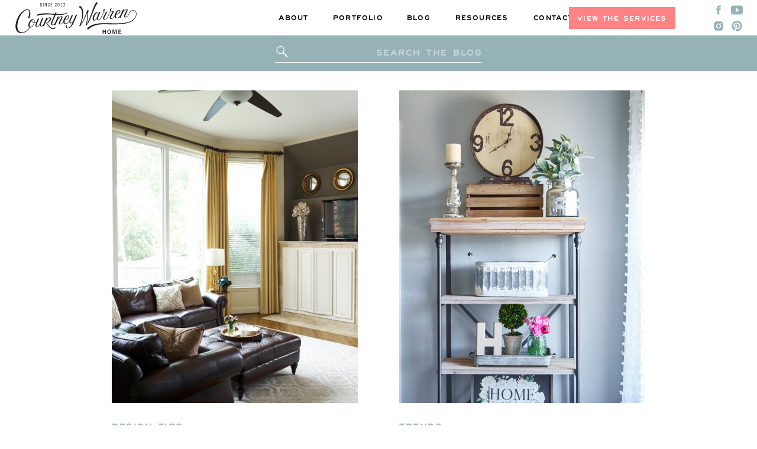

--- FILE ---
content_type: text/html; charset=UTF-8
request_url: https://courtneywarren.com/tag/bookshelf-styling/
body_size: 21930
content:
<!DOCTYPE html>
<html lang="en-US" class="d">
<head>
<link rel="stylesheet" type="text/css" href="//lib.showit.co/engine/2.6.4/showit.css" />
<meta name='robots' content='index, follow, max-image-preview:large, max-snippet:-1, max-video-preview:-1' />

<!-- Google Tag Manager for WordPress by gtm4wp.com -->
<script data-cfasync="false" data-pagespeed-no-defer>
	var gtm4wp_datalayer_name = "dataLayer";
	var dataLayer = dataLayer || [];
</script>
<!-- End Google Tag Manager for WordPress by gtm4wp.com -->
	<!-- This site is optimized with the Yoast SEO plugin v26.5 - https://yoast.com/wordpress/plugins/seo/ -->
	<title>bookshelf styling Archives | Courtney Warren Home</title>
	<link rel="canonical" href="https://courtneywarren.com/tag/bookshelf-styling/" />
	<meta property="og:locale" content="en_US" />
	<meta property="og:type" content="article" />
	<meta property="og:title" content="bookshelf styling Archives | Courtney Warren Home" />
	<meta property="og:url" content="https://courtneywarren.com/tag/bookshelf-styling/" />
	<meta property="og:site_name" content="Courtney Warren Home" />
	<meta name="twitter:card" content="summary_large_image" />
	<script type="application/ld+json" class="yoast-schema-graph">{"@context":"https://schema.org","@graph":[{"@type":"CollectionPage","@id":"https://courtneywarren.com/tag/bookshelf-styling/","url":"https://courtneywarren.com/tag/bookshelf-styling/","name":"bookshelf styling Archives | Courtney Warren Home","isPartOf":{"@id":"https://courtneywarren.com/#website"},"primaryImageOfPage":{"@id":"https://courtneywarren.com/tag/bookshelf-styling/#primaryimage"},"image":{"@id":"https://courtneywarren.com/tag/bookshelf-styling/#primaryimage"},"thumbnailUrl":"https://courtneywarren.com/wp-content/uploads/2018/04/IMG_1799.jpg","breadcrumb":{"@id":"https://courtneywarren.com/tag/bookshelf-styling/#breadcrumb"},"inLanguage":"en-US"},{"@type":"ImageObject","inLanguage":"en-US","@id":"https://courtneywarren.com/tag/bookshelf-styling/#primaryimage","url":"https://courtneywarren.com/wp-content/uploads/2018/04/IMG_1799.jpg","contentUrl":"https://courtneywarren.com/wp-content/uploads/2018/04/IMG_1799.jpg","width":2000,"height":1333},{"@type":"BreadcrumbList","@id":"https://courtneywarren.com/tag/bookshelf-styling/#breadcrumb","itemListElement":[{"@type":"ListItem","position":1,"name":"Home","item":"https://courtneywarren.com/"},{"@type":"ListItem","position":2,"name":"bookshelf styling"}]},{"@type":"WebSite","@id":"https://courtneywarren.com/#website","url":"https://courtneywarren.com/","name":"Courtney Warren Home","description":"Dallas, Texas Interior Designer","publisher":{"@id":"https://courtneywarren.com/#organization"},"potentialAction":[{"@type":"SearchAction","target":{"@type":"EntryPoint","urlTemplate":"https://courtneywarren.com/?s={search_term_string}"},"query-input":{"@type":"PropertyValueSpecification","valueRequired":true,"valueName":"search_term_string"}}],"inLanguage":"en-US"},{"@type":"Organization","@id":"https://courtneywarren.com/#organization","name":"Courtney Warren Home","url":"https://courtneywarren.com/","logo":{"@type":"ImageObject","inLanguage":"en-US","@id":"https://courtneywarren.com/#/schema/logo/image/","url":"https://courtneywarren.com/wp-content/uploads/2020/08/Script-Logo_Black@2x.png","contentUrl":"https://courtneywarren.com/wp-content/uploads/2020/08/Script-Logo_Black@2x.png","width":1336,"height":368,"caption":"Courtney Warren Home"},"image":{"@id":"https://courtneywarren.com/#/schema/logo/image/"},"sameAs":["https://www.facebook.com/Courtney-Warren-Home-144687692280910/","https://www.instagram.com/courtneywarrenhome/"]}]}</script>
	<!-- / Yoast SEO plugin. -->


<link rel='dns-prefetch' href='//a.omappapi.com' />
<link rel='dns-prefetch' href='//stats.wp.com' />
<link rel='preconnect' href='//c0.wp.com' />
<link rel="alternate" type="application/rss+xml" title="Courtney Warren Home &raquo; Feed" href="https://courtneywarren.com/feed/" />
<link rel="alternate" type="application/rss+xml" title="Courtney Warren Home &raquo; Comments Feed" href="https://courtneywarren.com/comments/feed/" />
<link rel="alternate" type="application/rss+xml" title="Courtney Warren Home &raquo; bookshelf styling Tag Feed" href="https://courtneywarren.com/tag/bookshelf-styling/feed/" />
		<!-- This site uses the Google Analytics by ExactMetrics plugin v8.10.1 - Using Analytics tracking - https://www.exactmetrics.com/ -->
							<script src="//www.googletagmanager.com/gtag/js?id=G-SWXCXM9YQQ"  data-cfasync="false" data-wpfc-render="false" type="text/javascript" async></script>
			<script data-cfasync="false" data-wpfc-render="false" type="text/javascript">
				var em_version = '8.10.1';
				var em_track_user = true;
				var em_no_track_reason = '';
								var ExactMetricsDefaultLocations = {"page_location":"https:\/\/courtneywarren.com\/tag\/bookshelf-styling\/"};
								ExactMetricsDefaultLocations.page_location = window.location.href;
								if ( typeof ExactMetricsPrivacyGuardFilter === 'function' ) {
					var ExactMetricsLocations = (typeof ExactMetricsExcludeQuery === 'object') ? ExactMetricsPrivacyGuardFilter( ExactMetricsExcludeQuery ) : ExactMetricsPrivacyGuardFilter( ExactMetricsDefaultLocations );
				} else {
					var ExactMetricsLocations = (typeof ExactMetricsExcludeQuery === 'object') ? ExactMetricsExcludeQuery : ExactMetricsDefaultLocations;
				}

								var disableStrs = [
										'ga-disable-G-SWXCXM9YQQ',
									];

				/* Function to detect opted out users */
				function __gtagTrackerIsOptedOut() {
					for (var index = 0; index < disableStrs.length; index++) {
						if (document.cookie.indexOf(disableStrs[index] + '=true') > -1) {
							return true;
						}
					}

					return false;
				}

				/* Disable tracking if the opt-out cookie exists. */
				if (__gtagTrackerIsOptedOut()) {
					for (var index = 0; index < disableStrs.length; index++) {
						window[disableStrs[index]] = true;
					}
				}

				/* Opt-out function */
				function __gtagTrackerOptout() {
					for (var index = 0; index < disableStrs.length; index++) {
						document.cookie = disableStrs[index] + '=true; expires=Thu, 31 Dec 2099 23:59:59 UTC; path=/';
						window[disableStrs[index]] = true;
					}
				}

				if ('undefined' === typeof gaOptout) {
					function gaOptout() {
						__gtagTrackerOptout();
					}
				}
								window.dataLayer = window.dataLayer || [];

				window.ExactMetricsDualTracker = {
					helpers: {},
					trackers: {},
				};
				if (em_track_user) {
					function __gtagDataLayer() {
						dataLayer.push(arguments);
					}

					function __gtagTracker(type, name, parameters) {
						if (!parameters) {
							parameters = {};
						}

						if (parameters.send_to) {
							__gtagDataLayer.apply(null, arguments);
							return;
						}

						if (type === 'event') {
														parameters.send_to = exactmetrics_frontend.v4_id;
							var hookName = name;
							if (typeof parameters['event_category'] !== 'undefined') {
								hookName = parameters['event_category'] + ':' + name;
							}

							if (typeof ExactMetricsDualTracker.trackers[hookName] !== 'undefined') {
								ExactMetricsDualTracker.trackers[hookName](parameters);
							} else {
								__gtagDataLayer('event', name, parameters);
							}
							
						} else {
							__gtagDataLayer.apply(null, arguments);
						}
					}

					__gtagTracker('js', new Date());
					__gtagTracker('set', {
						'developer_id.dNDMyYj': true,
											});
					if ( ExactMetricsLocations.page_location ) {
						__gtagTracker('set', ExactMetricsLocations);
					}
										__gtagTracker('config', 'G-SWXCXM9YQQ', {"forceSSL":"true","link_attribution":"true"} );
										window.gtag = __gtagTracker;										(function () {
						/* https://developers.google.com/analytics/devguides/collection/analyticsjs/ */
						/* ga and __gaTracker compatibility shim. */
						var noopfn = function () {
							return null;
						};
						var newtracker = function () {
							return new Tracker();
						};
						var Tracker = function () {
							return null;
						};
						var p = Tracker.prototype;
						p.get = noopfn;
						p.set = noopfn;
						p.send = function () {
							var args = Array.prototype.slice.call(arguments);
							args.unshift('send');
							__gaTracker.apply(null, args);
						};
						var __gaTracker = function () {
							var len = arguments.length;
							if (len === 0) {
								return;
							}
							var f = arguments[len - 1];
							if (typeof f !== 'object' || f === null || typeof f.hitCallback !== 'function') {
								if ('send' === arguments[0]) {
									var hitConverted, hitObject = false, action;
									if ('event' === arguments[1]) {
										if ('undefined' !== typeof arguments[3]) {
											hitObject = {
												'eventAction': arguments[3],
												'eventCategory': arguments[2],
												'eventLabel': arguments[4],
												'value': arguments[5] ? arguments[5] : 1,
											}
										}
									}
									if ('pageview' === arguments[1]) {
										if ('undefined' !== typeof arguments[2]) {
											hitObject = {
												'eventAction': 'page_view',
												'page_path': arguments[2],
											}
										}
									}
									if (typeof arguments[2] === 'object') {
										hitObject = arguments[2];
									}
									if (typeof arguments[5] === 'object') {
										Object.assign(hitObject, arguments[5]);
									}
									if ('undefined' !== typeof arguments[1].hitType) {
										hitObject = arguments[1];
										if ('pageview' === hitObject.hitType) {
											hitObject.eventAction = 'page_view';
										}
									}
									if (hitObject) {
										action = 'timing' === arguments[1].hitType ? 'timing_complete' : hitObject.eventAction;
										hitConverted = mapArgs(hitObject);
										__gtagTracker('event', action, hitConverted);
									}
								}
								return;
							}

							function mapArgs(args) {
								var arg, hit = {};
								var gaMap = {
									'eventCategory': 'event_category',
									'eventAction': 'event_action',
									'eventLabel': 'event_label',
									'eventValue': 'event_value',
									'nonInteraction': 'non_interaction',
									'timingCategory': 'event_category',
									'timingVar': 'name',
									'timingValue': 'value',
									'timingLabel': 'event_label',
									'page': 'page_path',
									'location': 'page_location',
									'title': 'page_title',
									'referrer' : 'page_referrer',
								};
								for (arg in args) {
																		if (!(!args.hasOwnProperty(arg) || !gaMap.hasOwnProperty(arg))) {
										hit[gaMap[arg]] = args[arg];
									} else {
										hit[arg] = args[arg];
									}
								}
								return hit;
							}

							try {
								f.hitCallback();
							} catch (ex) {
							}
						};
						__gaTracker.create = newtracker;
						__gaTracker.getByName = newtracker;
						__gaTracker.getAll = function () {
							return [];
						};
						__gaTracker.remove = noopfn;
						__gaTracker.loaded = true;
						window['__gaTracker'] = __gaTracker;
					})();
									} else {
										console.log("");
					(function () {
						function __gtagTracker() {
							return null;
						}

						window['__gtagTracker'] = __gtagTracker;
						window['gtag'] = __gtagTracker;
					})();
									}
			</script>
							<!-- / Google Analytics by ExactMetrics -->
		<script type="text/javascript">
/* <![CDATA[ */
window._wpemojiSettings = {"baseUrl":"https:\/\/s.w.org\/images\/core\/emoji\/16.0.1\/72x72\/","ext":".png","svgUrl":"https:\/\/s.w.org\/images\/core\/emoji\/16.0.1\/svg\/","svgExt":".svg","source":{"concatemoji":"https:\/\/courtneywarren.com\/wp-includes\/js\/wp-emoji-release.min.js?ver=6.8.3"}};
/*! This file is auto-generated */
!function(s,n){var o,i,e;function c(e){try{var t={supportTests:e,timestamp:(new Date).valueOf()};sessionStorage.setItem(o,JSON.stringify(t))}catch(e){}}function p(e,t,n){e.clearRect(0,0,e.canvas.width,e.canvas.height),e.fillText(t,0,0);var t=new Uint32Array(e.getImageData(0,0,e.canvas.width,e.canvas.height).data),a=(e.clearRect(0,0,e.canvas.width,e.canvas.height),e.fillText(n,0,0),new Uint32Array(e.getImageData(0,0,e.canvas.width,e.canvas.height).data));return t.every(function(e,t){return e===a[t]})}function u(e,t){e.clearRect(0,0,e.canvas.width,e.canvas.height),e.fillText(t,0,0);for(var n=e.getImageData(16,16,1,1),a=0;a<n.data.length;a++)if(0!==n.data[a])return!1;return!0}function f(e,t,n,a){switch(t){case"flag":return n(e,"\ud83c\udff3\ufe0f\u200d\u26a7\ufe0f","\ud83c\udff3\ufe0f\u200b\u26a7\ufe0f")?!1:!n(e,"\ud83c\udde8\ud83c\uddf6","\ud83c\udde8\u200b\ud83c\uddf6")&&!n(e,"\ud83c\udff4\udb40\udc67\udb40\udc62\udb40\udc65\udb40\udc6e\udb40\udc67\udb40\udc7f","\ud83c\udff4\u200b\udb40\udc67\u200b\udb40\udc62\u200b\udb40\udc65\u200b\udb40\udc6e\u200b\udb40\udc67\u200b\udb40\udc7f");case"emoji":return!a(e,"\ud83e\udedf")}return!1}function g(e,t,n,a){var r="undefined"!=typeof WorkerGlobalScope&&self instanceof WorkerGlobalScope?new OffscreenCanvas(300,150):s.createElement("canvas"),o=r.getContext("2d",{willReadFrequently:!0}),i=(o.textBaseline="top",o.font="600 32px Arial",{});return e.forEach(function(e){i[e]=t(o,e,n,a)}),i}function t(e){var t=s.createElement("script");t.src=e,t.defer=!0,s.head.appendChild(t)}"undefined"!=typeof Promise&&(o="wpEmojiSettingsSupports",i=["flag","emoji"],n.supports={everything:!0,everythingExceptFlag:!0},e=new Promise(function(e){s.addEventListener("DOMContentLoaded",e,{once:!0})}),new Promise(function(t){var n=function(){try{var e=JSON.parse(sessionStorage.getItem(o));if("object"==typeof e&&"number"==typeof e.timestamp&&(new Date).valueOf()<e.timestamp+604800&&"object"==typeof e.supportTests)return e.supportTests}catch(e){}return null}();if(!n){if("undefined"!=typeof Worker&&"undefined"!=typeof OffscreenCanvas&&"undefined"!=typeof URL&&URL.createObjectURL&&"undefined"!=typeof Blob)try{var e="postMessage("+g.toString()+"("+[JSON.stringify(i),f.toString(),p.toString(),u.toString()].join(",")+"));",a=new Blob([e],{type:"text/javascript"}),r=new Worker(URL.createObjectURL(a),{name:"wpTestEmojiSupports"});return void(r.onmessage=function(e){c(n=e.data),r.terminate(),t(n)})}catch(e){}c(n=g(i,f,p,u))}t(n)}).then(function(e){for(var t in e)n.supports[t]=e[t],n.supports.everything=n.supports.everything&&n.supports[t],"flag"!==t&&(n.supports.everythingExceptFlag=n.supports.everythingExceptFlag&&n.supports[t]);n.supports.everythingExceptFlag=n.supports.everythingExceptFlag&&!n.supports.flag,n.DOMReady=!1,n.readyCallback=function(){n.DOMReady=!0}}).then(function(){return e}).then(function(){var e;n.supports.everything||(n.readyCallback(),(e=n.source||{}).concatemoji?t(e.concatemoji):e.wpemoji&&e.twemoji&&(t(e.twemoji),t(e.wpemoji)))}))}((window,document),window._wpemojiSettings);
/* ]]> */
</script>
<style id='wp-emoji-styles-inline-css' type='text/css'>

	img.wp-smiley, img.emoji {
		display: inline !important;
		border: none !important;
		box-shadow: none !important;
		height: 1em !important;
		width: 1em !important;
		margin: 0 0.07em !important;
		vertical-align: -0.1em !important;
		background: none !important;
		padding: 0 !important;
	}
</style>
<link rel='stylesheet' id='wp-block-library-css' href='https://c0.wp.com/c/6.8.3/wp-includes/css/dist/block-library/style.min.css' type='text/css' media='all' />
<style id='classic-theme-styles-inline-css' type='text/css'>
/*! This file is auto-generated */
.wp-block-button__link{color:#fff;background-color:#32373c;border-radius:9999px;box-shadow:none;text-decoration:none;padding:calc(.667em + 2px) calc(1.333em + 2px);font-size:1.125em}.wp-block-file__button{background:#32373c;color:#fff;text-decoration:none}
</style>
<link rel='stylesheet' id='mediaelement-css' href='https://c0.wp.com/c/6.8.3/wp-includes/js/mediaelement/mediaelementplayer-legacy.min.css' type='text/css' media='all' />
<link rel='stylesheet' id='wp-mediaelement-css' href='https://c0.wp.com/c/6.8.3/wp-includes/js/mediaelement/wp-mediaelement.min.css' type='text/css' media='all' />
<style id='jetpack-sharing-buttons-style-inline-css' type='text/css'>
.jetpack-sharing-buttons__services-list{display:flex;flex-direction:row;flex-wrap:wrap;gap:0;list-style-type:none;margin:5px;padding:0}.jetpack-sharing-buttons__services-list.has-small-icon-size{font-size:12px}.jetpack-sharing-buttons__services-list.has-normal-icon-size{font-size:16px}.jetpack-sharing-buttons__services-list.has-large-icon-size{font-size:24px}.jetpack-sharing-buttons__services-list.has-huge-icon-size{font-size:36px}@media print{.jetpack-sharing-buttons__services-list{display:none!important}}.editor-styles-wrapper .wp-block-jetpack-sharing-buttons{gap:0;padding-inline-start:0}ul.jetpack-sharing-buttons__services-list.has-background{padding:1.25em 2.375em}
</style>
<style id='global-styles-inline-css' type='text/css'>
:root{--wp--preset--aspect-ratio--square: 1;--wp--preset--aspect-ratio--4-3: 4/3;--wp--preset--aspect-ratio--3-4: 3/4;--wp--preset--aspect-ratio--3-2: 3/2;--wp--preset--aspect-ratio--2-3: 2/3;--wp--preset--aspect-ratio--16-9: 16/9;--wp--preset--aspect-ratio--9-16: 9/16;--wp--preset--color--black: #000000;--wp--preset--color--cyan-bluish-gray: #abb8c3;--wp--preset--color--white: #ffffff;--wp--preset--color--pale-pink: #f78da7;--wp--preset--color--vivid-red: #cf2e2e;--wp--preset--color--luminous-vivid-orange: #ff6900;--wp--preset--color--luminous-vivid-amber: #fcb900;--wp--preset--color--light-green-cyan: #7bdcb5;--wp--preset--color--vivid-green-cyan: #00d084;--wp--preset--color--pale-cyan-blue: #8ed1fc;--wp--preset--color--vivid-cyan-blue: #0693e3;--wp--preset--color--vivid-purple: #9b51e0;--wp--preset--gradient--vivid-cyan-blue-to-vivid-purple: linear-gradient(135deg,rgba(6,147,227,1) 0%,rgb(155,81,224) 100%);--wp--preset--gradient--light-green-cyan-to-vivid-green-cyan: linear-gradient(135deg,rgb(122,220,180) 0%,rgb(0,208,130) 100%);--wp--preset--gradient--luminous-vivid-amber-to-luminous-vivid-orange: linear-gradient(135deg,rgba(252,185,0,1) 0%,rgba(255,105,0,1) 100%);--wp--preset--gradient--luminous-vivid-orange-to-vivid-red: linear-gradient(135deg,rgba(255,105,0,1) 0%,rgb(207,46,46) 100%);--wp--preset--gradient--very-light-gray-to-cyan-bluish-gray: linear-gradient(135deg,rgb(238,238,238) 0%,rgb(169,184,195) 100%);--wp--preset--gradient--cool-to-warm-spectrum: linear-gradient(135deg,rgb(74,234,220) 0%,rgb(151,120,209) 20%,rgb(207,42,186) 40%,rgb(238,44,130) 60%,rgb(251,105,98) 80%,rgb(254,248,76) 100%);--wp--preset--gradient--blush-light-purple: linear-gradient(135deg,rgb(255,206,236) 0%,rgb(152,150,240) 100%);--wp--preset--gradient--blush-bordeaux: linear-gradient(135deg,rgb(254,205,165) 0%,rgb(254,45,45) 50%,rgb(107,0,62) 100%);--wp--preset--gradient--luminous-dusk: linear-gradient(135deg,rgb(255,203,112) 0%,rgb(199,81,192) 50%,rgb(65,88,208) 100%);--wp--preset--gradient--pale-ocean: linear-gradient(135deg,rgb(255,245,203) 0%,rgb(182,227,212) 50%,rgb(51,167,181) 100%);--wp--preset--gradient--electric-grass: linear-gradient(135deg,rgb(202,248,128) 0%,rgb(113,206,126) 100%);--wp--preset--gradient--midnight: linear-gradient(135deg,rgb(2,3,129) 0%,rgb(40,116,252) 100%);--wp--preset--font-size--small: 13px;--wp--preset--font-size--medium: 20px;--wp--preset--font-size--large: 36px;--wp--preset--font-size--x-large: 42px;--wp--preset--spacing--20: 0.44rem;--wp--preset--spacing--30: 0.67rem;--wp--preset--spacing--40: 1rem;--wp--preset--spacing--50: 1.5rem;--wp--preset--spacing--60: 2.25rem;--wp--preset--spacing--70: 3.38rem;--wp--preset--spacing--80: 5.06rem;--wp--preset--shadow--natural: 6px 6px 9px rgba(0, 0, 0, 0.2);--wp--preset--shadow--deep: 12px 12px 50px rgba(0, 0, 0, 0.4);--wp--preset--shadow--sharp: 6px 6px 0px rgba(0, 0, 0, 0.2);--wp--preset--shadow--outlined: 6px 6px 0px -3px rgba(255, 255, 255, 1), 6px 6px rgba(0, 0, 0, 1);--wp--preset--shadow--crisp: 6px 6px 0px rgba(0, 0, 0, 1);}:where(.is-layout-flex){gap: 0.5em;}:where(.is-layout-grid){gap: 0.5em;}body .is-layout-flex{display: flex;}.is-layout-flex{flex-wrap: wrap;align-items: center;}.is-layout-flex > :is(*, div){margin: 0;}body .is-layout-grid{display: grid;}.is-layout-grid > :is(*, div){margin: 0;}:where(.wp-block-columns.is-layout-flex){gap: 2em;}:where(.wp-block-columns.is-layout-grid){gap: 2em;}:where(.wp-block-post-template.is-layout-flex){gap: 1.25em;}:where(.wp-block-post-template.is-layout-grid){gap: 1.25em;}.has-black-color{color: var(--wp--preset--color--black) !important;}.has-cyan-bluish-gray-color{color: var(--wp--preset--color--cyan-bluish-gray) !important;}.has-white-color{color: var(--wp--preset--color--white) !important;}.has-pale-pink-color{color: var(--wp--preset--color--pale-pink) !important;}.has-vivid-red-color{color: var(--wp--preset--color--vivid-red) !important;}.has-luminous-vivid-orange-color{color: var(--wp--preset--color--luminous-vivid-orange) !important;}.has-luminous-vivid-amber-color{color: var(--wp--preset--color--luminous-vivid-amber) !important;}.has-light-green-cyan-color{color: var(--wp--preset--color--light-green-cyan) !important;}.has-vivid-green-cyan-color{color: var(--wp--preset--color--vivid-green-cyan) !important;}.has-pale-cyan-blue-color{color: var(--wp--preset--color--pale-cyan-blue) !important;}.has-vivid-cyan-blue-color{color: var(--wp--preset--color--vivid-cyan-blue) !important;}.has-vivid-purple-color{color: var(--wp--preset--color--vivid-purple) !important;}.has-black-background-color{background-color: var(--wp--preset--color--black) !important;}.has-cyan-bluish-gray-background-color{background-color: var(--wp--preset--color--cyan-bluish-gray) !important;}.has-white-background-color{background-color: var(--wp--preset--color--white) !important;}.has-pale-pink-background-color{background-color: var(--wp--preset--color--pale-pink) !important;}.has-vivid-red-background-color{background-color: var(--wp--preset--color--vivid-red) !important;}.has-luminous-vivid-orange-background-color{background-color: var(--wp--preset--color--luminous-vivid-orange) !important;}.has-luminous-vivid-amber-background-color{background-color: var(--wp--preset--color--luminous-vivid-amber) !important;}.has-light-green-cyan-background-color{background-color: var(--wp--preset--color--light-green-cyan) !important;}.has-vivid-green-cyan-background-color{background-color: var(--wp--preset--color--vivid-green-cyan) !important;}.has-pale-cyan-blue-background-color{background-color: var(--wp--preset--color--pale-cyan-blue) !important;}.has-vivid-cyan-blue-background-color{background-color: var(--wp--preset--color--vivid-cyan-blue) !important;}.has-vivid-purple-background-color{background-color: var(--wp--preset--color--vivid-purple) !important;}.has-black-border-color{border-color: var(--wp--preset--color--black) !important;}.has-cyan-bluish-gray-border-color{border-color: var(--wp--preset--color--cyan-bluish-gray) !important;}.has-white-border-color{border-color: var(--wp--preset--color--white) !important;}.has-pale-pink-border-color{border-color: var(--wp--preset--color--pale-pink) !important;}.has-vivid-red-border-color{border-color: var(--wp--preset--color--vivid-red) !important;}.has-luminous-vivid-orange-border-color{border-color: var(--wp--preset--color--luminous-vivid-orange) !important;}.has-luminous-vivid-amber-border-color{border-color: var(--wp--preset--color--luminous-vivid-amber) !important;}.has-light-green-cyan-border-color{border-color: var(--wp--preset--color--light-green-cyan) !important;}.has-vivid-green-cyan-border-color{border-color: var(--wp--preset--color--vivid-green-cyan) !important;}.has-pale-cyan-blue-border-color{border-color: var(--wp--preset--color--pale-cyan-blue) !important;}.has-vivid-cyan-blue-border-color{border-color: var(--wp--preset--color--vivid-cyan-blue) !important;}.has-vivid-purple-border-color{border-color: var(--wp--preset--color--vivid-purple) !important;}.has-vivid-cyan-blue-to-vivid-purple-gradient-background{background: var(--wp--preset--gradient--vivid-cyan-blue-to-vivid-purple) !important;}.has-light-green-cyan-to-vivid-green-cyan-gradient-background{background: var(--wp--preset--gradient--light-green-cyan-to-vivid-green-cyan) !important;}.has-luminous-vivid-amber-to-luminous-vivid-orange-gradient-background{background: var(--wp--preset--gradient--luminous-vivid-amber-to-luminous-vivid-orange) !important;}.has-luminous-vivid-orange-to-vivid-red-gradient-background{background: var(--wp--preset--gradient--luminous-vivid-orange-to-vivid-red) !important;}.has-very-light-gray-to-cyan-bluish-gray-gradient-background{background: var(--wp--preset--gradient--very-light-gray-to-cyan-bluish-gray) !important;}.has-cool-to-warm-spectrum-gradient-background{background: var(--wp--preset--gradient--cool-to-warm-spectrum) !important;}.has-blush-light-purple-gradient-background{background: var(--wp--preset--gradient--blush-light-purple) !important;}.has-blush-bordeaux-gradient-background{background: var(--wp--preset--gradient--blush-bordeaux) !important;}.has-luminous-dusk-gradient-background{background: var(--wp--preset--gradient--luminous-dusk) !important;}.has-pale-ocean-gradient-background{background: var(--wp--preset--gradient--pale-ocean) !important;}.has-electric-grass-gradient-background{background: var(--wp--preset--gradient--electric-grass) !important;}.has-midnight-gradient-background{background: var(--wp--preset--gradient--midnight) !important;}.has-small-font-size{font-size: var(--wp--preset--font-size--small) !important;}.has-medium-font-size{font-size: var(--wp--preset--font-size--medium) !important;}.has-large-font-size{font-size: var(--wp--preset--font-size--large) !important;}.has-x-large-font-size{font-size: var(--wp--preset--font-size--x-large) !important;}
:where(.wp-block-post-template.is-layout-flex){gap: 1.25em;}:where(.wp-block-post-template.is-layout-grid){gap: 1.25em;}
:where(.wp-block-columns.is-layout-flex){gap: 2em;}:where(.wp-block-columns.is-layout-grid){gap: 2em;}
:root :where(.wp-block-pullquote){font-size: 1.5em;line-height: 1.6;}
</style>
<link rel='stylesheet' id='sheknows-infuse-css' href='https://courtneywarren.com/wp-content/plugins/sheknows-infuse/public/css/style.css?ver=1.0.43' type='text/css' media='all' />
<style id='wpxpo-global-style-inline-css' type='text/css'>
:root {
			--preset-color1: #037fff;
			--preset-color2: #026fe0;
			--preset-color3: #071323;
			--preset-color4: #132133;
			--preset-color5: #34495e;
			--preset-color6: #787676;
			--preset-color7: #f0f2f3;
			--preset-color8: #f8f9fa;
			--preset-color9: #ffffff;
		}{}
</style>
<style id='ultp-preset-colors-style-inline-css' type='text/css'>
:root { --postx_preset_Base_1_color: #f4f4ff; --postx_preset_Base_2_color: #dddff8; --postx_preset_Base_3_color: #B4B4D6; --postx_preset_Primary_color: #3323f0; --postx_preset_Secondary_color: #4a5fff; --postx_preset_Tertiary_color: #FFFFFF; --postx_preset_Contrast_3_color: #545472; --postx_preset_Contrast_2_color: #262657; --postx_preset_Contrast_1_color: #10102e; --postx_preset_Over_Primary_color: #ffffff;  }
</style>
<style id='ultp-preset-gradient-style-inline-css' type='text/css'>
:root { --postx_preset_Primary_to_Secondary_to_Right_gradient: linear-gradient(90deg, var(--postx_preset_Primary_color) 0%, var(--postx_preset_Secondary_color) 100%); --postx_preset_Primary_to_Secondary_to_Bottom_gradient: linear-gradient(180deg, var(--postx_preset_Primary_color) 0%, var(--postx_preset_Secondary_color) 100%); --postx_preset_Secondary_to_Primary_to_Right_gradient: linear-gradient(90deg, var(--postx_preset_Secondary_color) 0%, var(--postx_preset_Primary_color) 100%); --postx_preset_Secondary_to_Primary_to_Bottom_gradient: linear-gradient(180deg, var(--postx_preset_Secondary_color) 0%, var(--postx_preset_Primary_color) 100%); --postx_preset_Cold_Evening_gradient: linear-gradient(0deg, rgb(12, 52, 131) 0%, rgb(162, 182, 223) 100%, rgb(107, 140, 206) 100%, rgb(162, 182, 223) 100%); --postx_preset_Purple_Division_gradient: linear-gradient(0deg, rgb(112, 40, 228) 0%, rgb(229, 178, 202) 100%); --postx_preset_Over_Sun_gradient: linear-gradient(60deg, rgb(171, 236, 214) 0%, rgb(251, 237, 150) 100%); --postx_preset_Morning_Salad_gradient: linear-gradient(-255deg, rgb(183, 248, 219) 0%, rgb(80, 167, 194) 100%); --postx_preset_Fabled_Sunset_gradient: linear-gradient(-270deg, rgb(35, 21, 87) 0%, rgb(68, 16, 122) 29%, rgb(255, 19, 97) 67%, rgb(255, 248, 0) 100%);  }
</style>
<style id='ultp-preset-typo-style-inline-css' type='text/css'>
:root { --postx_preset_Heading_typo_font_family: Helvetica; --postx_preset_Heading_typo_font_family_type: sans-serif; --postx_preset_Heading_typo_font_weight: 600; --postx_preset_Heading_typo_text_transform: capitalize; --postx_preset_Body_and_Others_typo_font_family: Helvetica; --postx_preset_Body_and_Others_typo_font_family_type: sans-serif; --postx_preset_Body_and_Others_typo_font_weight: 400; --postx_preset_Body_and_Others_typo_text_transform: lowercase; --postx_preset_body_typo_font_size_lg: 16px; --postx_preset_paragraph_1_typo_font_size_lg: 12px; --postx_preset_paragraph_2_typo_font_size_lg: 12px; --postx_preset_paragraph_3_typo_font_size_lg: 12px; --postx_preset_heading_h1_typo_font_size_lg: 42px; --postx_preset_heading_h2_typo_font_size_lg: 36px; --postx_preset_heading_h3_typo_font_size_lg: 30px; --postx_preset_heading_h4_typo_font_size_lg: 24px; --postx_preset_heading_h5_typo_font_size_lg: 20px; --postx_preset_heading_h6_typo_font_size_lg: 16px; }
</style>
<link rel='stylesheet' id='pub-style-css' href='https://courtneywarren.com/wp-content/themes/showit/pubs/xs3uz8sco8cjqw7-bk4upa/20260107161841Sg5kz7g/assets/pub.css?ver=1767802738' type='text/css' media='all' />
<script type="text/javascript" src="https://courtneywarren.com/wp-content/plugins/google-analytics-dashboard-for-wp/assets/js/frontend-gtag.min.js?ver=8.10.1" id="exactmetrics-frontend-script-js" async="async" data-wp-strategy="async"></script>
<script data-cfasync="false" data-wpfc-render="false" type="text/javascript" id='exactmetrics-frontend-script-js-extra'>/* <![CDATA[ */
var exactmetrics_frontend = {"js_events_tracking":"true","download_extensions":"doc,pdf,ppt,zip,xls,docx,pptx,xlsx","inbound_paths":"[{\"path\":\"\\\/go\\\/\",\"label\":\"affiliate\"},{\"path\":\"\\\/recommend\\\/\",\"label\":\"affiliate\"}]","home_url":"https:\/\/courtneywarren.com","hash_tracking":"false","v4_id":"G-SWXCXM9YQQ"};/* ]]> */
</script>
<script type="text/javascript" src="https://c0.wp.com/c/6.8.3/wp-includes/js/jquery/jquery.min.js" id="jquery-core-js"></script>
<script type="text/javascript" id="jquery-core-js-after">
/* <![CDATA[ */
$ = jQuery;
/* ]]> */
</script>
<script type="text/javascript" src="https://c0.wp.com/c/6.8.3/wp-includes/js/jquery/jquery-migrate.min.js" id="jquery-migrate-js"></script>
<script type="text/javascript" src="https://courtneywarren.com/wp-content/themes/showit/pubs/xs3uz8sco8cjqw7-bk4upa/20260107161841Sg5kz7g/assets/pub.js?ver=1767802738" id="pub-script-js"></script>
<link rel="https://api.w.org/" href="https://courtneywarren.com/wp-json/" /><link rel="alternate" title="JSON" type="application/json" href="https://courtneywarren.com/wp-json/wp/v2/tags/163" /><link rel="EditURI" type="application/rsd+xml" title="RSD" href="https://courtneywarren.com/xmlrpc.php?rsd" />
		<script type="text/javascript" async defer data-pin-color="red"  data-pin-hover="true"
			src="https://courtneywarren.com/wp-content/plugins/pinterest-pin-it-button-on-image-hover-and-post/js/pinit.js"></script>
		<!-- Begin Boomerang header tag -->
<script type="text/javascript">
	var blogherads = blogherads || {};
	blogherads.adq = blogherads.adq || [];

	blogherads.adq.push(function () {
												blogherads.setTargeting("ci", "term-163");
								blogherads.setTargeting("pt", "landing");
								blogherads.setTargeting("tags", ["alcove","bookshelf-styling","home-office","kitchen-workspace","mirrors","niche","tv"]);
						if (blogherads.setADmantXData) {
						blogherads.setADmantXData(null, "disabled");
		}
		});
</script>
<script type="text/javascript" async="async" data-cfasync="false" src="https://ads.blogherads.com/static/blogherads.js"></script>
<script type="text/javascript" async="async" data-cfasync="false" src="https://ads.blogherads.com/sk/12/124/1240744/30778/header.js"></script>
<!-- End Boomerang header tag -->
<meta name="p:domain_verify" content="828a411af652f4ba10f90c95c0ad10cd"/>


<script>
  (function(w, d, t, h, s, n) {
    w.FlodeskObject = n;
    var fn = function() {
      (w[n].q = w[n].q || []).push(arguments);
    };
    w[n] = w[n] || fn;
    var f = d.getElementsByTagName(t)[0];
    var v = '?v=' + Math.floor(new Date().getTime() / (120 * 1000)) * 60;
    var sm = d.createElement(t);
    sm.async = true;
    sm.type = 'module';
    sm.src = h + s + '.mjs' + v;
    f.parentNode.insertBefore(sm, f);
    var sn = d.createElement(t);
    sn.async = true;
    sn.noModule = true;
    sn.src = h + s + '.js' + v;
    f.parentNode.insertBefore(sn, f);
  })(window, document, 'script', 'https://assets.flodesk.com', '/universal', 'fd');
</script>
<script>
  window.fd('form', {
    formId: '5f088de3b9c153002b5af168'
  });
</script>
	<style>img#wpstats{display:none}</style>
		
<!-- Google Tag Manager for WordPress by gtm4wp.com -->
<!-- GTM Container placement set to automatic -->
<script data-cfasync="false" data-pagespeed-no-defer type="text/javascript">
	var dataLayer_content = {"pagePostType":"post","pagePostType2":"tag-post"};
	dataLayer.push( dataLayer_content );
</script>
<script data-cfasync="false" data-pagespeed-no-defer type="text/javascript">
(function(w,d,s,l,i){w[l]=w[l]||[];w[l].push({'gtm.start':
new Date().getTime(),event:'gtm.js'});var f=d.getElementsByTagName(s)[0],
j=d.createElement(s),dl=l!='dataLayer'?'&l='+l:'';j.async=true;j.src=
'//www.googletagmanager.com/gtm.js?id='+i+dl;f.parentNode.insertBefore(j,f);
})(window,document,'script','dataLayer','GTM-534J4444');
</script>
<!-- End Google Tag Manager for WordPress by gtm4wp.com -->
<!-- Meta Pixel Code -->
<script type='text/javascript'>
!function(f,b,e,v,n,t,s){if(f.fbq)return;n=f.fbq=function(){n.callMethod?
n.callMethod.apply(n,arguments):n.queue.push(arguments)};if(!f._fbq)f._fbq=n;
n.push=n;n.loaded=!0;n.version='2.0';n.queue=[];t=b.createElement(e);t.async=!0;
t.src=v;s=b.getElementsByTagName(e)[0];s.parentNode.insertBefore(t,s)}(window,
document,'script','https://connect.facebook.net/en_US/fbevents.js');
</script>
<!-- End Meta Pixel Code -->
<script type='text/javascript'>var url = window.location.origin + '?ob=open-bridge';
            fbq('set', 'openbridge', '1677518152467341', url);
fbq('init', '1677518152467341', {}, {
    "agent": "wordpress-6.8.3-4.1.5"
})</script><script type='text/javascript'>
    fbq('track', 'PageView', []);
  </script><script type="text/javascript" src="//script.crazyegg.com/pages/scripts/0129/4733.js" async="async"></script><link rel="icon" href="https://courtneywarren.com/wp-content/uploads/2020/06/favicon-cwh-66x66.png" sizes="32x32" />
<link rel="icon" href="https://courtneywarren.com/wp-content/uploads/2020/06/favicon-cwh.png" sizes="192x192" />
<link rel="apple-touch-icon" href="https://courtneywarren.com/wp-content/uploads/2020/06/favicon-cwh.png" />
<meta name="msapplication-TileImage" content="https://courtneywarren.com/wp-content/uploads/2020/06/favicon-cwh.png" />

<meta charset="UTF-8" />
<meta name="viewport" content="width=device-width, initial-scale=1" />
<link rel="icon" type="image/png" href="//static.showit.co/200/qxo00MdhTCqypf6DEvQMYA/195119/favicon-cwh.png" />
<link rel="preconnect" href="https://static.showit.co" />


<style>
@font-face{font-family:SAA Series FD;src:url('//static.showit.co/file/Fzgc87PuTPOWevDjaSlgZA/shared/saa-series-w01-f-d.woff');}
@font-face{font-family:ITC Franklin Gothic STD Medium;src:url('//static.showit.co/file/TGWy3iWiRgmOulHCaGEpvg/shared/itc_franklin_gothic_std_medium.woff');}
@font-face{font-family:Garamond Light ITC;src:url('//static.showit.co/file/LvOOnUv_Qxaz-hEwW-GOBg/shared/itcgaramondstd-lt.woff');}
@font-face{font-family:ITC Franklin Gothic STD Book Ext Comp;src:url('//static.showit.co/file/VxDLmjHCRCO1vdZbEFXgFQ/shared/itcfranklingothicstd-bkxcp.woff');}
</style>
<script id="init_data" type="application/json">
{"mobile":{"w":320,"bgMediaType":"none","bgFillType":"color","bgColor":"colors-7"},"desktop":{"w":1200,"bgColor":"colors-7","bgMediaType":"none","bgFillType":"color"},"sid":"xs3uz8sco8cjqw7-bk4upa","break":768,"assetURL":"//static.showit.co","contactFormId":"195119/330431","cfAction":"aHR0cHM6Ly9jbGllbnRzZXJ2aWNlLnNob3dpdC5jby9jb250YWN0Zm9ybQ==","sgAction":"aHR0cHM6Ly9jbGllbnRzZXJ2aWNlLnNob3dpdC5jby9zb2NpYWxncmlk","blockData":[{"slug":"menu","visible":"a","states":[],"d":{"h":60,"w":1200,"locking":{"side":"st"},"bgFillType":"color","bgColor":"#ffffff","bgMediaType":"none"},"m":{"h":571,"w":320,"locking":{"side":"t"},"nature":"wH","bgFillType":"color","bgColor":"#ffffff","bgMediaType":"none"}},{"slug":"mobile-menu","visible":"m","states":[],"d":{"h":400,"w":1200,"bgFillType":"color","bgColor":"colors-7","bgMediaType":"none"},"m":{"h":55,"w":320,"locking":{"side":"st"},"bgFillType":"color","bgColor":"colors-7","bgMediaType":"none"}},{"slug":"search","visible":"a","states":[],"d":{"h":60,"w":1200,"bgFillType":"color","bgColor":"colors-2","bgMediaType":"none"},"m":{"h":60,"w":320,"bgFillType":"color","bgColor":"colors-2","bgMediaType":"none"}},{"slug":"blog","visible":"a","states":[{"d":{"bgFillType":"color","bgColor":"#000000:0","bgMediaType":"none"},"m":{"bgFillType":"color","bgColor":"#000000:0","bgMediaType":"none"},"slug":"view-1"},{"d":{"bgFillType":"color","bgColor":"#000000:0","bgMediaType":"none"},"m":{"bgFillType":"color","bgColor":"#000000:0","bgMediaType":"none"},"slug":"view-2"}],"d":{"h":865,"w":1200,"nature":"dH","bgFillType":"color","bgColor":"colors-7","bgMediaType":"none"},"m":{"h":1200,"w":320,"bgFillType":"color","bgColor":"colors-7","bgMediaType":"none"},"stateTrans":[{},{}]},{"slug":"buffer","visible":"a","states":[],"d":{"h":20,"w":1200,"bgFillType":"color","bgColor":"colors-7","bgMediaType":"none"},"m":{"h":20,"w":320,"bgFillType":"color","bgColor":"colors-7","bgMediaType":"none"}},{"slug":"paganation","visible":"a","states":[],"d":{"h":40,"w":1200,"bgFillType":"color","bgColor":"colors-2","bgMediaType":"none"},"m":{"h":75,"w":320,"bgFillType":"color","bgColor":"colors-2","bgMediaType":"none"}},{"slug":"footer","visible":"a","states":[],"d":{"h":660,"w":1200,"bgFillType":"color","bgColor":"colors-6","bgMediaType":"none"},"m":{"h":850,"w":320,"bgFillType":"color","bgColor":"colors-6","bgMediaType":"none"}}],"elementData":[{"type":"icon","visible":"a","id":"menu_0","blockId":"menu","m":{"x":216,"y":521,"w":25,"h":25,"a":0,"lockV":"b"},"d":{"x":1156,"y":34,"w":20,"h":20,"a":0,"lockH":"r"}},{"type":"icon","visible":"a","id":"menu_1","blockId":"menu","m":{"x":171,"y":521,"w":25,"h":25,"a":0,"lockV":"b"},"d":{"x":1125,"y":34,"w":20,"h":20,"a":0,"lockH":"r"}},{"type":"icon","visible":"a","id":"menu_2","blockId":"menu","m":{"x":125,"y":521,"w":25,"h":25,"a":0,"lockV":"b"},"d":{"x":1156,"y":7,"w":20,"h":20,"a":0,"lockH":"r"}},{"type":"icon","visible":"a","id":"menu_3","blockId":"menu","m":{"x":80,"y":521,"w":25,"h":25,"a":0,"lockV":"b"},"d":{"x":1125,"y":7,"w":20,"h":20,"a":0,"lockH":"r"}},{"type":"text","visible":"a","id":"menu_4","blockId":"menu","m":{"x":71,"y":241,"w":173,"h":21,"a":0},"d":{"x":601,"y":20,"w":54,"h":20,"a":0,"lockH":"r"}},{"type":"text","visible":"a","id":"menu_5","blockId":"menu","m":{"x":71,"y":187,"w":173,"h":21,"a":0},"d":{"x":476,"y":20,"w":99,"h":20,"a":0,"lockH":"r"}},{"type":"text","visible":"a","id":"menu_7","blockId":"menu","m":{"x":71,"y":133,"w":173,"h":21,"a":0},"d":{"x":382,"y":20,"w":68,"h":20,"a":0,"lockH":"r"}},{"type":"text","visible":"a","id":"menu_8","blockId":"menu","m":{"x":71,"y":296,"w":173,"h":21,"a":0},"d":{"x":680,"y":20,"w":109,"h":20,"a":0,"lockH":"r"}},{"type":"text","visible":"a","id":"menu_9","blockId":"menu","m":{"x":71,"y":350,"w":173,"h":21,"a":0},"d":{"x":815,"y":20,"w":81,"h":20,"a":0,"lockH":"r"}},{"type":"icon","visible":"m","id":"menu_10","blockId":"menu","m":{"x":276,"y":12,"w":32,"h":32,"a":0,"lockV":"t"},"d":{"x":550,"y":150,"w":100,"h":100,"a":0},"pc":[{"type":"hide","block":"menu"}]},{"type":"svg","visible":"a","id":"menu_11","blockId":"menu","m":{"x":12,"y":2,"w":160,"h":51,"a":0,"lockV":"t"},"d":{"x":24,"y":2,"w":209,"h":57,"a":0,"lockH":"l"},"c":{"key":"YtfXrSbFRXS7TGYwK4iAsg/shared/script-logo_black.svg","aspect_ratio":3.61446}},{"type":"button","visible":"a","id":"menu_12","blockId":"menu","m":{"x":53,"y":404,"w":214,"h":34,"a":0},"d":{"x":922,"y":12,"w":180,"h":37,"a":0}},{"type":"icon","visible":"a","id":"mobile-menu_0","blockId":"mobile-menu","m":{"x":276,"y":12,"w":32,"h":32,"a":0},"d":{"x":550,"y":150,"w":100,"h":100,"a":0},"pc":[{"type":"show","block":"menu"}]},{"type":"svg","visible":"a","id":"mobile-menu_1","blockId":"mobile-menu","m":{"x":12,"y":2,"w":160,"h":51,"a":0},"d":{"x":30,"y":15,"w":253,"h":70,"a":0,"lockH":"l"},"c":{"key":"YtfXrSbFRXS7TGYwK4iAsg/shared/script-logo_black.svg","aspect_ratio":3.61446}},{"type":"line","visible":"a","id":"search_0","blockId":"search","m":{"x":48,"y":43,"w":224,"a":0},"d":{"x":425,"y":45,"w":350,"h":1,"a":0}},{"type":"text","visible":"a","id":"search_1","blockId":"search","m":{"x":78,"y":21,"w":194,"h":17,"a":0},"d":{"x":449,"y":18,"w":326,"h":20,"a":0}},{"type":"icon","visible":"a","id":"search_2","blockId":"search","m":{"x":48,"y":17,"w":25,"h":25,"a":0},"d":{"x":425,"y":15,"w":24,"h":25,"a":0}},{"type":"text","visible":"a","id":"blog_view-1_0","blockId":"blog","m":{"x":12,"y":393,"w":296,"h":44,"a":0},"d":{"x":149,"y":631,"w":416,"h":27,"a":0}},{"type":"text","visible":"a","id":"blog_view-1_1","blockId":"blog","m":{"x":12,"y":364,"w":296,"h":15,"a":0},"d":{"x":149,"y":593,"w":416,"h":21,"a":0}},{"type":"graphic","visible":"a","id":"blog_view-1_2","blockId":"blog","m":{"x":30,"y":25,"w":260,"h":320,"a":0},"d":{"x":149,"y":33,"w":416,"h":529,"a":0},"c":{"key":"GlIjd9SjQqatAlBCwRVzZA/shared/371southringrd1177.jpg","aspect_ratio":0.66667}},{"type":"text","visible":"a","id":"blog_view-1_3","blockId":"blog","m":{"x":12,"y":462,"w":296,"h":72,"a":0},"d":{"x":149,"y":675,"w":416,"h":85,"a":0,"lockV":"b"}},{"type":"simple","visible":"a","id":"blog_view-1_4","blockId":"blog","m":{"x":41,"y":548,"w":238,"h":40,"a":0},"d":{"x":149,"y":778,"w":148,"h":45,"a":0,"lockV":"b"}},{"type":"text","visible":"a","id":"blog_view-1_5","blockId":"blog","m":{"x":41,"y":561,"w":238,"h":14,"a":0},"d":{"x":149,"y":791,"w":148,"h":20,"a":0,"lockV":"b"}},{"type":"text","visible":"a","id":"blog_view-2_0","blockId":"blog","m":{"x":12,"y":996,"w":296,"h":44,"a":0},"d":{"x":635,"y":631,"w":416,"h":27,"a":0}},{"type":"text","visible":"a","id":"blog_view-2_1","blockId":"blog","m":{"x":12,"y":967,"w":296,"h":15,"a":0},"d":{"x":635,"y":593,"w":416,"h":21,"a":0}},{"type":"graphic","visible":"a","id":"blog_view-2_2","blockId":"blog","m":{"x":30,"y":628,"w":260,"h":320,"a":0},"d":{"x":635,"y":33,"w":416,"h":529,"a":0},"c":{"key":"97O0yjMBRACpOIovqxv44w/shared/371southringrd1357.jpg","aspect_ratio":0.58056}},{"type":"text","visible":"a","id":"blog_view-2_3","blockId":"blog","m":{"x":12,"y":1065,"w":296,"h":72,"a":0},"d":{"x":635,"y":675,"w":416,"h":85,"a":0,"lockV":"b"}},{"type":"simple","visible":"a","id":"blog_view-2_4","blockId":"blog","m":{"x":41,"y":1151,"w":238,"h":40,"a":0},"d":{"x":635,"y":778,"w":148,"h":45,"a":0,"lockV":"b"}},{"type":"text","visible":"a","id":"blog_view-2_5","blockId":"blog","m":{"x":41,"y":1164,"w":238,"h":14,"a":0},"d":{"x":635,"y":791,"w":148,"h":20,"a":0,"lockV":"b"}},{"type":"text","visible":"a","id":"paganation_0","blockId":"paganation","m":{"x":0,"y":42,"w":320,"h":23,"a":0},"d":{"x":700,"y":9,"w":400,"h":23,"a":0}},{"type":"text","visible":"a","id":"paganation_1","blockId":"paganation","m":{"x":0,"y":10,"w":320,"h":23,"a":0},"d":{"x":100,"y":9,"w":400,"h":23,"a":0}},{"type":"simple","visible":"a","id":"footer_0","blockId":"footer","m":{"x":0,"y":649,"w":320,"h":220,"a":0},"d":{"x":-50,"y":610,"w":1300,"h":50,"a":0,"lockH":"s"}},{"type":"icon","visible":"a","id":"footer_1","blockId":"footer","m":{"x":223,"y":784,"w":22,"h":22,"a":0},"d":{"x":1085,"y":615,"w":15,"h":15,"a":0}},{"type":"icon","visible":"a","id":"footer_2","blockId":"footer","m":{"x":174,"y":784,"w":22,"h":22,"a":0},"d":{"x":1050,"y":615,"w":15,"h":15,"a":0}},{"type":"icon","visible":"a","id":"footer_3","blockId":"footer","m":{"x":124,"y":784,"w":22,"h":22,"a":0},"d":{"x":1016,"y":615,"w":15,"h":15,"a":0}},{"type":"icon","visible":"a","id":"footer_4","blockId":"footer","m":{"x":75,"y":784,"w":22,"h":22,"a":0},"d":{"x":981,"y":615,"w":15,"h":15,"a":0}},{"type":"simple","visible":"d","id":"footer_5","blockId":"footer","m":{"x":35,"y":361,"w":160,"h":11,"a":0},"d":{"x":18,"y":590,"w":436,"h":40,"a":0}},{"type":"text","visible":"a","id":"footer_6","blockId":"footer","m":{"x":30,"y":727,"w":260,"h":15,"a":0},"d":{"x":356,"y":603,"w":81,"h":15,"a":0}},{"type":"simple","visible":"a","id":"footer_7","blockId":"footer","m":{"x":91,"y":0,"w":0,"h":0,"a":0},"d":{"x":343,"y":590,"w":1,"h":40,"a":0}},{"type":"text","visible":"a","id":"footer_8","blockId":"footer","m":{"x":30,"y":676,"w":260,"h":30,"a":0},"d":{"x":35,"y":603,"w":296,"h":15,"a":0}},{"type":"simple","visible":"a","id":"footer_9","blockId":"footer","m":{"x":15,"y":318,"w":290,"h":311,"a":0},"d":{"x":737,"y":240,"w":365,"h":315,"a":0}},{"type":"text","visible":"a","id":"footer_10","blockId":"footer","m":{"x":33,"y":365,"w":257,"h":96,"a":0},"d":{"x":754,"y":316,"w":326,"h":38,"a":0}},{"type":"text","visible":"a","id":"footer_11","blockId":"footer","m":{"x":33,"y":327,"w":257,"h":29,"a":0},"d":{"x":754,"y":259,"w":326,"h":38,"a":0}},{"type":"simple","visible":"a","id":"footer_12","blockId":"footer","m":{"x":183,"y":0,"w":0,"h":0,"a":0},"d":{"x":709,"y":272,"w":1,"h":264,"a":0}},{"type":"simple","visible":"a","id":"footer_13","blockId":"footer","m":{"x":77,"y":0,"w":0,"h":0,"a":0},"d":{"x":396,"y":272,"w":1,"h":264,"a":0}},{"type":"text","visible":"d","id":"footer_14","blockId":"footer","m":{"x":27,"y":55,"w":38,"h":5,"a":0},"d":{"x":219,"y":422,"w":136,"h":19,"a":0}},{"type":"text","visible":"d","id":"footer_15","blockId":"footer","m":{"x":27,"y":63,"w":38,"h":5,"a":0},"d":{"x":219,"y":389,"w":178,"h":19,"a":0}},{"type":"text","visible":"d","id":"footer_16","blockId":"footer","m":{"x":27,"y":63,"w":38,"h":5,"a":0},"d":{"x":219,"y":453,"w":170,"h":19,"a":0}},{"type":"text","visible":"d","id":"footer_17","blockId":"footer","m":{"x":27,"y":47,"w":38,"h":5,"a":0},"d":{"x":98,"y":453,"w":108,"h":19,"a":0}},{"type":"text","visible":"d","id":"footer_18","blockId":"footer","m":{"x":27,"y":47,"w":38,"h":5,"a":0},"d":{"x":98,"y":421,"w":108,"h":19,"a":0}},{"type":"text","visible":"d","id":"footer_20","blockId":"footer","m":{"x":27,"y":31,"w":38,"h":5,"a":0},"d":{"x":98,"y":356,"w":108,"h":19,"a":0}},{"type":"text","visible":"d","id":"footer_21","blockId":"footer","m":{"x":27,"y":23,"w":38,"h":5,"a":0},"d":{"x":98,"y":323,"w":108,"h":19,"a":0}},{"type":"text","visible":"d","id":"footer_22","blockId":"footer","m":{"x":27,"y":47,"w":38,"h":5,"a":0},"d":{"x":219,"y":323,"w":108,"h":19,"a":0}},{"type":"text","visible":"d","id":"footer_23","blockId":"footer","m":{"x":27,"y":47,"w":38,"h":5,"a":0},"d":{"x":219,"y":356,"w":108,"h":19,"a":0}},{"type":"svg","visible":"a","id":"footer_24","blockId":"footer","m":{"x":48,"y":126,"w":224,"h":152,"a":0},"d":{"x":414,"y":311,"w":272,"h":186,"a":0},"c":{"key":"AP6PYTlZRMuXXeF3srrQQA/shared/script-name_black.svg","aspect_ratio":1.47333}},{"type":"iframe","visible":"a","id":"footer_25","blockId":"footer","m":{"x":24,"y":318,"w":266,"h":224,"a":0},"d":{"x":752,"y":243,"w":336,"h":222,"a":0}},{"type":"social","visible":"a","id":"footer_26","blockId":"footer","m":{"x":0,"y":0,"w":320,"h":105,"a":0},"d":{"x":-14,"y":0,"w":1214,"h":189,"a":0,"lockH":"s"}},{"type":"text","visible":"d","id":"footer_28","blockId":"footer","m":{"x":27,"y":55,"w":38,"h":5,"a":0},"d":{"x":98,"y":389,"w":77,"h":19,"a":0}},{"type":"simple","visible":"a","id":"footer_29","blockId":"footer","m":{"x":-1,"y":8,"w":321,"h":90,"a":0},"d":{"x":0,"y":14,"w":1200,"h":162,"a":0,"lockH":"s"}}]}
</script>
<link
rel="stylesheet"
type="text/css"
href="https://cdnjs.cloudflare.com/ajax/libs/animate.css/3.4.0/animate.min.css"
/>


<script src="//lib.showit.co/engine/2.6.4/showit-lib.min.js"></script>
<script src="//lib.showit.co/engine/2.6.4/showit.min.js"></script>
<script>

function initPage(){

}
</script>

<style id="si-page-css">
html.m {background-color:rgba(255,255,255,1);}
html.d {background-color:rgba(255,255,255,1);}
.d .se:has(.st-primary) {border-radius:10px;box-shadow:none;opacity:1;overflow:hidden;transition-duration:0.5s;}
.d .st-primary {padding:10px 14px 10px 14px;border-width:0px;border-color:rgba(0,0,0,1);background-color:rgba(255,130,133,1);background-image:none;border-radius:inherit;transition-duration:0.5s;}
.d .st-primary span {color:rgba(255,255,255,1);font-family:'SAA Series FD';font-weight:400;font-style:normal;font-size:14px;text-align:center;text-transform:uppercase;letter-spacing:0.1em;line-height:1.2;transition-duration:0.5s;}
.d .se:has(.st-primary:hover), .d .se:has(.trigger-child-hovers:hover .st-primary) {}
.d .st-primary.se-button:hover, .d .trigger-child-hovers:hover .st-primary.se-button {background-color:rgba(60,92,96,1);background-image:none;transition-property:background-color,background-image;}
.d .st-primary.se-button:hover span, .d .trigger-child-hovers:hover .st-primary.se-button span {}
.m .se:has(.st-primary) {border-radius:10px;box-shadow:none;opacity:1;overflow:hidden;}
.m .st-primary {padding:10px 14px 10px 14px;border-width:0px;border-color:rgba(0,0,0,1);background-color:rgba(255,130,133,1);background-image:none;border-radius:inherit;}
.m .st-primary span {color:rgba(255,255,255,1);font-family:'SAA Series FD';font-weight:400;font-style:normal;font-size:12px;text-align:center;text-transform:uppercase;letter-spacing:0.1em;line-height:1.2;}
.d .se:has(.st-secondary) {border-radius:0px;box-shadow:none;opacity:1;transition-duration:0.5s;}
.d .st-secondary {padding:10px 14px 10px 14px;border-width:1px;border-color:rgba(251,248,242,1);background-color:rgba(149,179,183,1);background-image:none;transition-duration:0.5s;}
.d .st-secondary span {color:rgba(251,248,242,1);font-family:'SAA Series FD';font-weight:400;font-style:normal;font-size:15px;text-align:center;text-transform:uppercase;letter-spacing:0.1em;line-height:1.2;transition-duration:0.5s;}
.d .se:has(.st-secondary:hover), .d .se:has(.trigger-child-hovers:hover .st-secondary) {}
.d .st-secondary.se-button:hover, .d .trigger-child-hovers:hover .st-secondary.se-button {border-color:rgba(251,248,242,1);background-color:rgba(0,0,0,0);background-image:none;transition-property:border-color,background-color,background-image;}
.d .st-secondary.se-button:hover span, .d .trigger-child-hovers:hover .st-secondary.se-button span {color:rgba(251,248,242,1);transition-property:color;}
.m .se:has(.st-secondary) {border-radius:0px;box-shadow:none;opacity:1;}
.m .st-secondary {padding:10px 14px 10px 14px;border-width:1px;border-color:rgba(251,248,242,1);background-color:rgba(149,179,183,1);background-image:none;}
.m .st-secondary span {color:rgba(251,248,242,1);font-family:'SAA Series FD';font-weight:400;font-style:normal;font-size:12px;text-align:center;text-transform:uppercase;letter-spacing:0.1em;line-height:1.2;}
.d .st-d-title,.d .se-wpt h1 {color:rgba(0,0,0,1);line-height:1.2;letter-spacing:0em;font-size:55px;text-align:center;font-family:'ITC Franklin Gothic STD Book Ext Comp';font-weight:400;font-style:normal;}
.d .se-wpt h1 {margin-bottom:30px;}
.d .st-d-title.se-rc a {color:rgba(0,0,0,1);}
.d .st-d-title.se-rc a:hover {text-decoration:underline;color:rgba(0,0,0,1);opacity:0.8;}
.m .st-m-title,.m .se-wpt h1 {color:rgba(0,0,0,1);line-height:1.2;letter-spacing:0em;font-size:45px;text-align:center;font-family:'ITC Franklin Gothic STD Book Ext Comp';font-weight:400;font-style:normal;}
.m .se-wpt h1 {margin-bottom:20px;}
.m .st-m-title.se-rc a {color:rgba(0,0,0,1);}
.m .st-m-title.se-rc a:hover {text-decoration:underline;color:rgba(0,0,0,1);opacity:0.8;}
.d .st-d-heading,.d .se-wpt h2 {color:rgba(0,0,0,1);text-transform:uppercase;line-height:1.2;letter-spacing:0em;font-size:22px;text-align:center;font-family:'ITC Franklin Gothic STD Medium';font-weight:400;font-style:normal;}
.d .se-wpt h2 {margin-bottom:24px;}
.d .st-d-heading.se-rc a {color:rgba(0,0,0,1);}
.d .st-d-heading.se-rc a:hover {text-decoration:underline;color:rgba(0,0,0,1);opacity:0.8;}
.m .st-m-heading,.m .se-wpt h2 {color:rgba(0,0,0,1);text-transform:uppercase;line-height:1.2;letter-spacing:0em;font-size:19px;text-align:center;font-family:'ITC Franklin Gothic STD Medium';font-weight:400;font-style:normal;}
.m .se-wpt h2 {margin-bottom:20px;}
.m .st-m-heading.se-rc a {color:rgba(0,0,0,1);}
.m .st-m-heading.se-rc a:hover {text-decoration:underline;color:rgba(0,0,0,1);opacity:0.8;}
.d .st-d-subheading,.d .se-wpt h3 {color:rgba(0,0,0,1);text-transform:uppercase;line-height:1.2;letter-spacing:0.1em;font-size:15px;text-align:center;font-family:'SAA Series FD';font-weight:400;font-style:normal;}
.d .se-wpt h3 {margin-bottom:18px;}
.d .st-d-subheading.se-rc a {color:rgba(0,0,0,1);}
.d .st-d-subheading.se-rc a:hover {text-decoration:underline;color:rgba(0,0,0,1);opacity:0.8;}
.m .st-m-subheading,.m .se-wpt h3 {color:rgba(0,0,0,1);text-transform:uppercase;line-height:1.2;letter-spacing:0.1em;font-size:12px;text-align:center;font-family:'SAA Series FD';font-weight:400;font-style:normal;}
.m .se-wpt h3 {margin-bottom:18px;}
.m .st-m-subheading.se-rc a {color:rgba(0,0,0,1);}
.m .st-m-subheading.se-rc a:hover {text-decoration:underline;color:rgba(0,0,0,1);opacity:0.8;}
.d .st-d-paragraph {color:rgba(0,0,0,1);line-height:1.2;letter-spacing:0em;font-size:18px;text-align:left;font-family:'Garamond Light ITC';font-weight:400;font-style:normal;}
.d .se-wpt p {margin-bottom:16px;}
.d .st-d-paragraph.se-rc a {color:rgba(0,0,0,1);}
.d .st-d-paragraph.se-rc a:hover {text-decoration:underline;color:rgba(0,0,0,1);opacity:0.8;}
.m .st-m-paragraph {color:rgba(0,0,0,1);line-height:1.2;letter-spacing:0em;font-size:15px;text-align:left;font-family:'Garamond Light ITC';font-weight:400;font-style:normal;}
.m .se-wpt p {margin-bottom:16px;}
.m .st-m-paragraph.se-rc a {color:rgba(0,0,0,1);}
.m .st-m-paragraph.se-rc a:hover {text-decoration:underline;color:rgba(0,0,0,1);opacity:0.8;}
.sib-menu {z-index:8;}
.m .sib-menu {height:571px;display:none;}
.d .sib-menu {height:60px;}
.m .sib-menu .ss-bg {background-color:rgba(255,255,255,1);}
.d .sib-menu .ss-bg {background-color:rgba(255,255,255,1);}
.m .sib-menu.sb-nm-wH .sc {height:571px;}
.d .sie-menu_0:hover {opacity:1;transition-duration:0.5s;transition-property:opacity;}
.m .sie-menu_0:hover {opacity:1;transition-duration:0.5s;transition-property:opacity;}
.d .sie-menu_0 {left:1156px;top:34px;width:20px;height:20px;transition-duration:0.5s;transition-property:opacity;}
.m .sie-menu_0 {left:216px;top:521px;width:25px;height:25px;transition-duration:0.5s;transition-property:opacity;}
.d .sie-menu_0 svg {fill:rgba(149,179,183,1);transition-duration:0.5s;transition-property:fill;}
.m .sie-menu_0 svg {fill:rgba(149,179,183,1);transition-duration:0.5s;transition-property:fill;}
.d .sie-menu_0 svg:hover {fill:rgba(255,130,133,1);}
.m .sie-menu_0 svg:hover {fill:rgba(255,130,133,1);}
.d .sie-menu_1:hover {opacity:1;transition-duration:0.5s;transition-property:opacity;}
.m .sie-menu_1:hover {opacity:1;transition-duration:0.5s;transition-property:opacity;}
.d .sie-menu_1 {left:1125px;top:34px;width:20px;height:20px;transition-duration:0.5s;transition-property:opacity;}
.m .sie-menu_1 {left:171px;top:521px;width:25px;height:25px;transition-duration:0.5s;transition-property:opacity;}
.d .sie-menu_1 svg {fill:rgba(149,179,183,1);transition-duration:0.5s;transition-property:fill;}
.m .sie-menu_1 svg {fill:rgba(149,179,183,1);transition-duration:0.5s;transition-property:fill;}
.d .sie-menu_1 svg:hover {fill:rgba(255,130,133,1);}
.m .sie-menu_1 svg:hover {fill:rgba(255,130,133,1);}
.d .sie-menu_2:hover {opacity:1;transition-duration:0.5s;transition-property:opacity;}
.m .sie-menu_2:hover {opacity:1;transition-duration:0.5s;transition-property:opacity;}
.d .sie-menu_2 {left:1156px;top:7px;width:20px;height:20px;transition-duration:0.5s;transition-property:opacity;}
.m .sie-menu_2 {left:125px;top:521px;width:25px;height:25px;transition-duration:0.5s;transition-property:opacity;}
.d .sie-menu_2 svg {fill:rgba(149,179,183,1);transition-duration:0.5s;transition-property:fill;}
.m .sie-menu_2 svg {fill:rgba(149,179,183,1);transition-duration:0.5s;transition-property:fill;}
.d .sie-menu_2 svg:hover {fill:rgba(255,130,133,1);}
.m .sie-menu_2 svg:hover {fill:rgba(255,130,133,1);}
.d .sie-menu_3:hover {opacity:1;transition-duration:0.5s;transition-property:opacity;}
.m .sie-menu_3:hover {opacity:1;transition-duration:0.5s;transition-property:opacity;}
.d .sie-menu_3 {left:1125px;top:7px;width:20px;height:20px;transition-duration:0.5s;transition-property:opacity;}
.m .sie-menu_3 {left:80px;top:521px;width:25px;height:25px;transition-duration:0.5s;transition-property:opacity;}
.d .sie-menu_3 svg {fill:rgba(149,179,183,1);transition-duration:0.5s;transition-property:fill;}
.m .sie-menu_3 svg {fill:rgba(149,179,183,1);transition-duration:0.5s;transition-property:fill;}
.d .sie-menu_3 svg:hover {fill:rgba(255,130,133,1);}
.m .sie-menu_3 svg:hover {fill:rgba(255,130,133,1);}
.d .sie-menu_4:hover {opacity:1;transition-duration:0.5s;transition-property:opacity;}
.m .sie-menu_4:hover {opacity:1;transition-duration:0.5s;transition-property:opacity;}
.d .sie-menu_4 {left:601px;top:20px;width:54px;height:20px;transition-duration:0.5s;transition-property:opacity;}
.m .sie-menu_4 {left:71px;top:241px;width:173px;height:21px;transition-duration:0.5s;transition-property:opacity;}
.d .sie-menu_4-text:hover {color:rgba(255,130,133,1);}
.m .sie-menu_4-text:hover {color:rgba(255,130,133,1);}
.d .sie-menu_4-text {color:rgba(0,0,0,1);line-height:1.6;letter-spacing:0.1em;font-size:12px;transition-duration:0.5s;transition-property:color;}
.m .sie-menu_4-text {line-height:1.8;letter-spacing:0.1em;text-align:center;font-family:'SAA Series FD';font-weight:400;font-style:normal;transition-duration:0.5s;transition-property:color;}
.d .sie-menu_5:hover {opacity:1;transition-duration:0.5s;transition-property:opacity;}
.m .sie-menu_5:hover {opacity:1;transition-duration:0.5s;transition-property:opacity;}
.d .sie-menu_5 {left:476px;top:20px;width:99px;height:20px;transition-duration:0.5s;transition-property:opacity;}
.m .sie-menu_5 {left:71px;top:187px;width:173px;height:21px;transition-duration:0.5s;transition-property:opacity;}
.d .sie-menu_5-text:hover {color:rgba(255,130,133,1);}
.m .sie-menu_5-text:hover {color:rgba(255,130,133,1);}
.d .sie-menu_5-text {color:rgba(0,0,0,1);line-height:1.6;letter-spacing:0.1em;font-size:12px;transition-duration:0.5s;transition-property:color;}
.m .sie-menu_5-text {line-height:1.8;letter-spacing:0.1em;text-align:center;font-family:'SAA Series FD';font-weight:400;font-style:normal;transition-duration:0.5s;transition-property:color;}
.d .sie-menu_7:hover {opacity:1;transition-duration:0.5s;transition-property:opacity;}
.m .sie-menu_7:hover {opacity:1;transition-duration:0.5s;transition-property:opacity;}
.d .sie-menu_7 {left:382px;top:20px;width:68px;height:20px;transition-duration:0.5s;transition-property:opacity;}
.m .sie-menu_7 {left:71px;top:133px;width:173px;height:21px;transition-duration:0.5s;transition-property:opacity;}
.d .sie-menu_7-text:hover {color:rgba(255,130,133,1);}
.m .sie-menu_7-text:hover {color:rgba(255,130,133,1);}
.d .sie-menu_7-text {color:rgba(0,0,0,1);line-height:1.6;letter-spacing:0.1em;font-size:12px;transition-duration:0.5s;transition-property:color;}
.m .sie-menu_7-text {line-height:1.8;letter-spacing:0.1em;text-align:center;font-family:'SAA Series FD';font-weight:400;font-style:normal;transition-duration:0.5s;transition-property:color;}
.d .sie-menu_8:hover {opacity:1;transition-duration:0.5s;transition-property:opacity;}
.m .sie-menu_8:hover {opacity:1;transition-duration:0.5s;transition-property:opacity;}
.d .sie-menu_8 {left:680px;top:20px;width:109px;height:20px;transition-duration:0.5s;transition-property:opacity;}
.m .sie-menu_8 {left:71px;top:296px;width:173px;height:21px;transition-duration:0.5s;transition-property:opacity;}
.d .sie-menu_8-text:hover {color:rgba(255,130,133,1);}
.m .sie-menu_8-text:hover {color:rgba(255,130,133,1);}
.d .sie-menu_8-text {color:rgba(0,0,0,1);line-height:1.6;letter-spacing:0.1em;font-size:12px;transition-duration:0.5s;transition-property:color;}
.m .sie-menu_8-text {line-height:1.8;letter-spacing:0.1em;text-align:center;font-family:'SAA Series FD';font-weight:400;font-style:normal;transition-duration:0.5s;transition-property:color;}
.d .sie-menu_9:hover {opacity:1;transition-duration:0.5s;transition-property:opacity;}
.m .sie-menu_9:hover {opacity:1;transition-duration:0.5s;transition-property:opacity;}
.d .sie-menu_9 {left:815px;top:20px;width:81px;height:20px;transition-duration:0.5s;transition-property:opacity;}
.m .sie-menu_9 {left:71px;top:350px;width:173px;height:21px;transition-duration:0.5s;transition-property:opacity;}
.d .sie-menu_9-text:hover {color:rgba(255,130,133,1);}
.m .sie-menu_9-text:hover {color:rgba(255,130,133,1);}
.d .sie-menu_9-text {color:rgba(0,0,0,1);line-height:1.6;letter-spacing:0.1em;font-size:12px;transition-duration:0.5s;transition-property:color;}
.m .sie-menu_9-text {line-height:1.8;letter-spacing:0.1em;text-align:center;font-family:'SAA Series FD';font-weight:400;font-style:normal;transition-duration:0.5s;transition-property:color;}
.d .sie-menu_10 {left:550px;top:150px;width:100px;height:100px;display:none;}
.m .sie-menu_10 {left:276px;top:12px;width:32px;height:32px;}
.d .sie-menu_10 svg {fill:rgba(149,179,183,1);}
.m .sie-menu_10 svg {fill:rgba(60,92,96,1);}
.d .sie-menu_11 {left:24px;top:2px;width:209px;height:57px;}
.m .sie-menu_11 {left:12px;top:2px;width:160px;height:51px;}
.d .sie-menu_11 .se-img {background-repeat:no-repeat;background-position:50%;background-size:contain;border-radius:inherit;}
.m .sie-menu_11 .se-img {background-repeat:no-repeat;background-position:50%;background-size:contain;border-radius:inherit;}
.d .sie-menu_12 {left:922px;top:12px;width:180px;height:37px;}
.m .sie-menu_12 {left:53px;top:404px;width:214px;height:34px;}
.d .sie-menu_12.se {}
.d .sie-menu_12 .se-button {}
.d .sie-menu_12 .se-button span {font-size:12px;}
.m .sie-menu_12.se {}
.m .sie-menu_12 .se-button {}
.m .sie-menu_12 .se-button span {font-size:12px;}
.sib-mobile-menu {z-index:8;}
.m .sib-mobile-menu {height:55px;}
.d .sib-mobile-menu {height:400px;display:none;}
.m .sib-mobile-menu .ss-bg {background-color:rgba(255,255,255,1);}
.d .sib-mobile-menu .ss-bg {background-color:rgba(255,255,255,1);}
.d .sie-mobile-menu_0 {left:550px;top:150px;width:100px;height:100px;}
.m .sie-mobile-menu_0 {left:276px;top:12px;width:32px;height:32px;}
.d .sie-mobile-menu_0 svg {fill:rgba(149,179,183,1);}
.m .sie-mobile-menu_0 svg {fill:rgba(255,130,133,1);}
.d .sie-mobile-menu_1 {left:30px;top:15px;width:253px;height:70px;}
.m .sie-mobile-menu_1 {left:12px;top:2px;width:160px;height:51px;}
.d .sie-mobile-menu_1 .se-img {background-repeat:no-repeat;background-position:50%;background-size:contain;border-radius:inherit;}
.m .sie-mobile-menu_1 .se-img {background-repeat:no-repeat;background-position:50%;background-size:contain;border-radius:inherit;}
.m .sib-search {height:60px;}
.d .sib-search {height:60px;}
.m .sib-search .ss-bg {background-color:rgba(149,179,183,1);}
.d .sib-search .ss-bg {background-color:rgba(149,179,183,1);}
.d .sie-search_0 {left:425px;top:45px;width:350px;height:1px;}
.m .sie-search_0 {left:48px;top:43px;width:224px;height:1px;}
.se-line {width:auto;height:auto;}
.sie-search_0 svg {vertical-align:top;overflow:visible;pointer-events:none;box-sizing:content-box;}
.m .sie-search_0 svg {stroke:rgba(255,255,255,1);transform:scaleX(1);padding:0.5px;height:1px;width:224px;}
.d .sie-search_0 svg {stroke:rgba(255,255,255,1);transform:scaleX(1);padding:0.5px;height:1px;width:350px;}
.m .sie-search_0 line {stroke-linecap:butt;stroke-width:1;stroke-dasharray:none;pointer-events:all;}
.d .sie-search_0 line {stroke-linecap:butt;stroke-width:1;stroke-dasharray:none;pointer-events:all;}
.d .sie-search_1 {left:449px;top:18px;width:326px;height:20px;}
.m .sie-search_1 {left:78px;top:21px;width:194px;height:17px;}
.d .sie-search_1-text {color:rgba(255,255,255,1);text-transform:none;text-align:right;}
.m .sie-search_1-text {color:rgba(255,255,255,1);text-transform:none;text-align:right;}
.d .sie-search_2 {left:425px;top:15px;width:24px;height:25px;}
.m .sie-search_2 {left:48px;top:17px;width:25px;height:25px;}
.d .sie-search_2 svg {fill:rgba(255,255,255,1);}
.m .sie-search_2 svg {fill:rgba(255,255,255,1);}
.m .sib-blog {height:1200px;}
.d .sib-blog {height:865px;}
.m .sib-blog .ss-bg {background-color:rgba(255,255,255,1);}
.d .sib-blog .ss-bg {background-color:rgba(255,255,255,1);}
.d .sib-blog.sb-nd-dH .sc {height:865px;}
.m .sib-blog .sis-blog_view-1 {background-color:rgba(0,0,0,0);}
.d .sib-blog .sis-blog_view-1 {background-color:rgba(0,0,0,0);}
.d .sie-blog_view-1_0 {left:149px;top:631px;width:416px;height:27px;}
.m .sie-blog_view-1_0 {left:12px;top:393px;width:296px;height:44px;}
.d .sie-blog_view-1_0-text {text-transform:none;text-align:left;}
.m .sie-blog_view-1_0-text {text-transform:none;}
.d .sie-blog_view-1_1 {left:149px;top:593px;width:416px;height:21px;}
.m .sie-blog_view-1_1 {left:12px;top:364px;width:296px;height:15px;}
.d .sie-blog_view-1_1-text {color:rgba(149,179,183,1);text-align:left;overflow:hidden;text-overflow:ellipsis;white-space:nowrap;}
.m .sie-blog_view-1_1-text {color:rgba(149,179,183,1);}
.d .sie-blog_view-1_2:hover {opacity:0.3;transition-duration:1s;transition-property:opacity;}
.m .sie-blog_view-1_2:hover {opacity:0.3;transition-duration:1s;transition-property:opacity;}
.d .sie-blog_view-1_2 {left:149px;top:33px;width:416px;height:529px;transition-duration:1s;transition-property:opacity;}
.m .sie-blog_view-1_2 {left:30px;top:25px;width:260px;height:320px;transition-duration:1s;transition-property:opacity;}
.d .sie-blog_view-1_2 .se-img img {object-fit: cover;object-position: 50% 50%;border-radius: inherit;height: 100%;width: 100%;}
.m .sie-blog_view-1_2 .se-img img {object-fit: cover;object-position: 50% 50%;border-radius: inherit;height: 100%;width: 100%;}
.d .sie-blog_view-1_3 {left:149px;top:675px;width:416px;height:85px;}
.m .sie-blog_view-1_3 {left:12px;top:462px;width:296px;height:72px;}
.d .sie-blog_view-1_3-text {overflow:hidden;}
.m .sie-blog_view-1_3-text {text-align:center;overflow:hidden;}
.d .sie-blog_view-1_4 {left:149px;top:778px;width:148px;height:45px;border-radius:5px;}
.m .sie-blog_view-1_4 {left:41px;top:548px;width:238px;height:40px;border-radius:5px;}
.d .sie-blog_view-1_4 .se-simple:hover {}
.m .sie-blog_view-1_4 .se-simple:hover {}
.d .sie-blog_view-1_4 .se-simple {background-color:rgba(255,130,133,1);border-radius:inherit;}
.m .sie-blog_view-1_4 .se-simple {background-color:rgba(255,130,133,1);border-radius:inherit;}
.d .sie-blog_view-1_5:hover {opacity:1;transition-duration:0.5s;transition-property:opacity;}
.m .sie-blog_view-1_5:hover {opacity:1;transition-duration:0.5s;transition-property:opacity;}
.d .sie-blog_view-1_5 {left:149px;top:791px;width:148px;height:20px;transition-duration:0.5s;transition-property:opacity;}
.m .sie-blog_view-1_5 {left:41px;top:561px;width:238px;height:14px;transition-duration:0.5s;transition-property:opacity;}
.d .sie-blog_view-1_5-text:hover {color:rgba(0,0,0,1);}
.m .sie-blog_view-1_5-text:hover {color:rgba(0,0,0,1);}
.d .sie-blog_view-1_5-text {color:rgba(255,255,255,1);line-height:1.6;letter-spacing:0.1em;font-size:12px;transition-duration:0.5s;transition-property:color;}
.m .sie-blog_view-1_5-text {color:rgba(255,255,255,1);line-height:1.3;letter-spacing:0.2em;font-size:10px;text-align:center;transition-duration:0.5s;transition-property:color;}
.m .sib-blog .sis-blog_view-2 {background-color:rgba(0,0,0,0);}
.d .sib-blog .sis-blog_view-2 {background-color:rgba(0,0,0,0);}
.d .sie-blog_view-2_0 {left:635px;top:631px;width:416px;height:27px;}
.m .sie-blog_view-2_0 {left:12px;top:996px;width:296px;height:44px;}
.d .sie-blog_view-2_0-text {text-transform:none;text-align:left;}
.m .sie-blog_view-2_0-text {text-transform:none;}
.d .sie-blog_view-2_1 {left:635px;top:593px;width:416px;height:21px;}
.m .sie-blog_view-2_1 {left:12px;top:967px;width:296px;height:15px;}
.d .sie-blog_view-2_1-text {color:rgba(149,179,183,1);text-align:left;overflow:hidden;text-overflow:ellipsis;white-space:nowrap;}
.m .sie-blog_view-2_1-text {color:rgba(149,179,183,1);}
.d .sie-blog_view-2_2:hover {opacity:0.3;transition-duration:1s;transition-property:opacity;}
.m .sie-blog_view-2_2:hover {opacity:0.3;transition-duration:1s;transition-property:opacity;}
.d .sie-blog_view-2_2 {left:635px;top:33px;width:416px;height:529px;transition-duration:1s;transition-property:opacity;}
.m .sie-blog_view-2_2 {left:30px;top:628px;width:260px;height:320px;transition-duration:1s;transition-property:opacity;}
.d .sie-blog_view-2_2 .se-img img {object-fit: cover;object-position: 50% 50%;border-radius: inherit;height: 100%;width: 100%;}
.m .sie-blog_view-2_2 .se-img img {object-fit: cover;object-position: 50% 50%;border-radius: inherit;height: 100%;width: 100%;}
.d .sie-blog_view-2_3 {left:635px;top:675px;width:416px;height:85px;}
.m .sie-blog_view-2_3 {left:12px;top:1065px;width:296px;height:72px;}
.d .sie-blog_view-2_3-text {overflow:hidden;}
.m .sie-blog_view-2_3-text {text-align:center;overflow:hidden;}
.d .sie-blog_view-2_4 {left:635px;top:778px;width:148px;height:45px;border-radius:5px;}
.m .sie-blog_view-2_4 {left:41px;top:1151px;width:238px;height:40px;border-radius:5px;}
.d .sie-blog_view-2_4 .se-simple:hover {}
.m .sie-blog_view-2_4 .se-simple:hover {}
.d .sie-blog_view-2_4 .se-simple {background-color:rgba(255,130,133,1);border-radius:inherit;}
.m .sie-blog_view-2_4 .se-simple {background-color:rgba(255,130,133,1);border-radius:inherit;}
.d .sie-blog_view-2_5:hover {opacity:1;transition-duration:0.5s;transition-property:opacity;}
.m .sie-blog_view-2_5:hover {opacity:1;transition-duration:0.5s;transition-property:opacity;}
.d .sie-blog_view-2_5 {left:635px;top:791px;width:148px;height:20px;transition-duration:0.5s;transition-property:opacity;}
.m .sie-blog_view-2_5 {left:41px;top:1164px;width:238px;height:14px;transition-duration:0.5s;transition-property:opacity;}
.d .sie-blog_view-2_5-text:hover {color:rgba(0,0,0,1);}
.m .sie-blog_view-2_5-text:hover {color:rgba(0,0,0,1);}
.d .sie-blog_view-2_5-text {color:rgba(255,255,255,1);line-height:1.6;letter-spacing:0.1em;font-size:12px;transition-duration:0.5s;transition-property:color;}
.m .sie-blog_view-2_5-text {color:rgba(255,255,255,1);line-height:1.3;letter-spacing:0.2em;font-size:10px;text-align:center;transition-duration:0.5s;transition-property:color;}
.m .sib-buffer {height:20px;}
.d .sib-buffer {height:20px;}
.m .sib-buffer .ss-bg {background-color:rgba(255,255,255,1);}
.d .sib-buffer .ss-bg {background-color:rgba(255,255,255,1);}
.m .sib-paganation {height:75px;}
.d .sib-paganation {height:40px;}
.m .sib-paganation .ss-bg {background-color:rgba(149,179,183,1);}
.d .sib-paganation .ss-bg {background-color:rgba(149,179,183,1);}
.d .sie-paganation_0 {left:700px;top:9px;width:400px;height:23px;}
.m .sie-paganation_0 {left:0px;top:42px;width:320px;height:23px;}
.d .sie-paganation_0-text {color:rgba(255,255,255,1);text-align:right;}
.m .sie-paganation_0-text {text-align:center;}
.d .sie-paganation_1 {left:100px;top:9px;width:400px;height:23px;}
.m .sie-paganation_1 {left:0px;top:10px;width:320px;height:23px;}
.d .sie-paganation_1-text {color:rgba(255,255,255,1);text-align:left;}
.m .sie-paganation_1-text {text-align:center;}
.sib-footer {z-index:1;}
.m .sib-footer {height:850px;}
.d .sib-footer {height:660px;}
.m .sib-footer .ss-bg {background-color:rgba(251,248,242,1);}
.d .sib-footer .ss-bg {background-color:rgba(251,248,242,1);}
.d .sie-footer_0 {left:-50px;top:610px;width:1300px;height:50px;}
.m .sie-footer_0 {left:0px;top:649px;width:320px;height:220px;}
.d .sie-footer_0 .se-simple:hover {}
.m .sie-footer_0 .se-simple:hover {}
.d .sie-footer_0 .se-simple {background-color:rgba(60,92,96,1);}
.m .sie-footer_0 .se-simple {background-color:rgba(60,92,96,1);}
.d .sie-footer_1 {left:1085px;top:615px;width:15px;height:15px;}
.m .sie-footer_1 {left:223px;top:784px;width:22px;height:22px;}
.d .sie-footer_1 svg {fill:rgba(255,255,255,1);}
.m .sie-footer_1 svg {fill:rgba(255,255,255,1);}
.d .sie-footer_2 {left:1050px;top:615px;width:15px;height:15px;}
.m .sie-footer_2 {left:174px;top:784px;width:22px;height:22px;}
.d .sie-footer_2 svg {fill:rgba(255,255,255,1);}
.m .sie-footer_2 svg {fill:rgba(255,255,255,1);}
.d .sie-footer_3 {left:1016px;top:615px;width:15px;height:15px;}
.m .sie-footer_3 {left:124px;top:784px;width:22px;height:22px;}
.d .sie-footer_3 svg {fill:rgba(255,255,255,1);}
.m .sie-footer_3 svg {fill:rgba(255,255,255,1);}
.d .sie-footer_4 {left:981px;top:615px;width:15px;height:15px;}
.m .sie-footer_4 {left:75px;top:784px;width:22px;height:22px;}
.d .sie-footer_4 svg {fill:rgba(255,255,255,1);}
.m .sie-footer_4 svg {fill:rgba(255,255,255,1);}
.d .sie-footer_5 {left:18px;top:590px;width:436px;height:40px;}
.m .sie-footer_5 {left:35px;top:361px;width:160px;height:11px;display:none;}
.d .sie-footer_5 .se-simple:hover {}
.m .sie-footer_5 .se-simple:hover {}
.d .sie-footer_5 .se-simple {border-color:rgba(60,92,96,1);border-width:1px;background-color:rgba(255,255,255,1);border-style:solid;border-radius:inherit;}
.m .sie-footer_5 .se-simple {border-color:rgba(0,0,0,1);border-width:1px;background-color:rgba(255,255,255,1);border-style:solid;border-radius:inherit;}
.d .sie-footer_6 {left:356px;top:603px;width:81px;height:15px;}
.m .sie-footer_6 {left:30px;top:727px;width:260px;height:15px;}
.d .sie-footer_6-text {color:rgba(60,92,96,1);text-transform:uppercase;font-size:12px;text-align:right;}
.m .sie-footer_6-text {color:rgba(255,255,255,1);text-transform:uppercase;font-size:13px;text-align:center;}
.d .sie-footer_7 {left:343px;top:590px;width:1px;height:40px;}
.m .sie-footer_7 {left:91px;top:0px;width:0px;height:0px;}
.d .sie-footer_7 .se-simple:hover {}
.m .sie-footer_7 .se-simple:hover {}
.d .sie-footer_7 .se-simple {background-color:rgba(60,92,96,1);}
.m .sie-footer_7 .se-simple {background-color:rgba(0,0,0,1);}
.d .sie-footer_8 {left:35px;top:603px;width:296px;height:15px;}
.m .sie-footer_8 {left:30px;top:676px;width:260px;height:30px;}
.d .sie-footer_8-text {color:rgba(60,92,96,1);text-transform:uppercase;font-size:12px;}
.m .sie-footer_8-text {color:rgba(255,255,255,1);text-transform:uppercase;font-size:13px;text-align:center;}
.d .sie-footer_9 {left:737px;top:240px;width:365px;height:315px;}
.m .sie-footer_9 {left:15px;top:318px;width:290px;height:311px;}
.d .sie-footer_9 .se-simple:hover {}
.m .sie-footer_9 .se-simple:hover {}
.d .sie-footer_9 .se-simple {border-color:rgba(60,92,96,1);border-width:1px;background-color:rgba(255,255,255,1);border-style:solid;border-radius:inherit;}
.m .sie-footer_9 .se-simple {border-color:rgba(0,0,0,1);border-width:1px;background-color:rgba(255,255,255,1);border-style:solid;border-radius:inherit;}
.d .sie-footer_10 {left:754px;top:316px;width:326px;height:38px;}
.m .sie-footer_10 {left:33px;top:365px;width:257px;height:96px;}
.d .sie-footer_10-text {font-size:16px;text-align:center;}
.m .sie-footer_10-text {font-size:16px;text-align:center;}
.d .sie-footer_11 {left:754px;top:259px;width:326px;height:38px;}
.m .sie-footer_11 {left:33px;top:327px;width:257px;height:29px;}
.d .sie-footer_12 {left:709px;top:272px;width:1px;height:264px;}
.m .sie-footer_12 {left:183px;top:0px;width:0px;height:0px;}
.d .sie-footer_12 .se-simple:hover {}
.m .sie-footer_12 .se-simple:hover {}
.d .sie-footer_12 .se-simple {background-color:rgba(60,92,96,1);}
.m .sie-footer_12 .se-simple {background-color:rgba(0,0,0,1);}
.d .sie-footer_13 {left:396px;top:272px;width:1px;height:264px;}
.m .sie-footer_13 {left:77px;top:0px;width:0px;height:0px;}
.d .sie-footer_13 .se-simple:hover {}
.m .sie-footer_13 .se-simple:hover {}
.d .sie-footer_13 .se-simple {background-color:rgba(60,92,96,1);}
.m .sie-footer_13 .se-simple {background-color:rgba(0,0,0,1);}
.d .sie-footer_14 {left:219px;top:422px;width:136px;height:19px;}
.m .sie-footer_14 {left:27px;top:55px;width:38px;height:5px;display:none;}
.d .sie-footer_14-text {letter-spacing:0.1em;font-size:12px;text-align:left;}
.m .sie-footer_14-text {letter-spacing:0.1em;text-align:left;}
.d .sie-footer_15 {left:219px;top:389px;width:178px;height:19px;}
.m .sie-footer_15 {left:27px;top:63px;width:38px;height:5px;display:none;}
.d .sie-footer_15-text {letter-spacing:0.1em;font-size:12px;text-align:left;}
.m .sie-footer_15-text {letter-spacing:0.1em;text-align:left;}
.d .sie-footer_16 {left:219px;top:453px;width:170px;height:19px;}
.m .sie-footer_16 {left:27px;top:63px;width:38px;height:5px;display:none;}
.d .sie-footer_16-text {letter-spacing:0.1em;font-size:12px;text-align:left;}
.m .sie-footer_16-text {letter-spacing:0.1em;text-align:left;}
.d .sie-footer_17 {left:98px;top:453px;width:108px;height:19px;}
.m .sie-footer_17 {left:27px;top:47px;width:38px;height:5px;display:none;}
.d .sie-footer_17-text {letter-spacing:0.1em;font-size:12px;text-align:left;}
.m .sie-footer_17-text {letter-spacing:0.1em;text-align:left;}
.d .sie-footer_18 {left:98px;top:421px;width:108px;height:19px;}
.m .sie-footer_18 {left:27px;top:47px;width:38px;height:5px;display:none;}
.d .sie-footer_18-text {letter-spacing:0.1em;font-size:12px;text-align:left;}
.m .sie-footer_18-text {letter-spacing:0.1em;text-align:left;}
.d .sie-footer_20 {left:98px;top:356px;width:108px;height:19px;}
.m .sie-footer_20 {left:27px;top:31px;width:38px;height:5px;display:none;}
.d .sie-footer_20-text {letter-spacing:0.1em;font-size:12px;text-align:left;}
.m .sie-footer_20-text {letter-spacing:0.1em;text-align:left;}
.d .sie-footer_21 {left:98px;top:323px;width:108px;height:19px;}
.m .sie-footer_21 {left:27px;top:23px;width:38px;height:5px;display:none;}
.d .sie-footer_21-text {letter-spacing:0.1em;font-size:12px;text-align:left;}
.m .sie-footer_21-text {letter-spacing:0.1em;text-align:left;}
.d .sie-footer_22 {left:219px;top:323px;width:108px;height:19px;}
.m .sie-footer_22 {left:27px;top:47px;width:38px;height:5px;display:none;}
.d .sie-footer_22-text {letter-spacing:0.1em;font-size:12px;text-align:left;}
.m .sie-footer_22-text {letter-spacing:0.1em;text-align:left;}
.d .sie-footer_23 {left:219px;top:356px;width:108px;height:19px;}
.m .sie-footer_23 {left:27px;top:47px;width:38px;height:5px;display:none;}
.d .sie-footer_23-text {letter-spacing:0.1em;font-size:12px;text-align:left;}
.m .sie-footer_23-text {letter-spacing:0.1em;text-align:left;}
.d .sie-footer_24 {left:414px;top:311px;width:272px;height:186px;}
.m .sie-footer_24 {left:48px;top:126px;width:224px;height:152px;}
.d .sie-footer_24 .se-img {background-repeat:no-repeat;background-position:50%;background-size:contain;border-radius:inherit;}
.m .sie-footer_24 .se-img {background-repeat:no-repeat;background-position:50%;background-size:contain;border-radius:inherit;}
.d .sie-footer_25 {left:752px;top:243px;width:336px;height:222px;}
.m .sie-footer_25 {left:24px;top:318px;width:266px;height:224px;}
.d .sie-footer_25 .si-embed {transform-origin:left top 0;transform:scale(1, 1);width:336px;height:222px;}
.m .sie-footer_25 .si-embed {transform-origin:left top 0;transform:scale(1, 1);width:266px;height:224px;}
.d .sie-footer_26 {left:-14px;top:0px;width:1214px;height:189px;}
.m .sie-footer_26 {left:0px;top:0px;width:320px;height:105px;}
.d .sie-footer_26 .sg-img-container {display:grid;justify-content:space-between;grid-template-columns:repeat(auto-fit, 189px);gap:autopx;}
.d .sie-footer_26 .si-social-image {height:189px;width:189px;}
.m .sie-footer_26 .sg-img-container {display:grid;justify-content:space-between;grid-template-columns:repeat(auto-fit, 105px);gap:autopx;}
.m .sie-footer_26 .si-social-image {height:105px;width:105px;}
.sie-footer_26 {overflow:hidden;}
.sie-footer_26 .si-social-grid {overflow:hidden;}
.sie-footer_26 img {border:none;object-fit:cover;max-height:100%;}
.d .sie-footer_28 {left:98px;top:389px;width:77px;height:19px;}
.m .sie-footer_28 {left:27px;top:55px;width:38px;height:5px;display:none;}
.d .sie-footer_28-text {letter-spacing:0.1em;font-size:12px;text-align:left;}
.m .sie-footer_28-text {letter-spacing:0.1em;text-align:left;}
.d .sie-footer_29 {left:0px;top:14px;width:1200px;height:162px;}
.m .sie-footer_29 {left:-1px;top:8px;width:321px;height:90px;}
.d .sie-footer_29 .se-simple:hover {}
.m .sie-footer_29 .se-simple:hover {}
.d .sie-footer_29 .se-simple {background-color:rgba(0,0,0,0);}
.m .sie-footer_29 .se-simple {background-color:rgba(0,0,0,0);}

</style>
<script>
(function(w, d, t, h, s, n) {
w.FlodeskObject = n;
var fn = function() {
(w[n].q = w[n].q || []).push(arguments);
};
w[n] = w[n] || fn;
var f = d.getElementsByTagName(t)[0];
var v = '?v=' + Math.floor(new Date().getTime() / (120 * 1000)) * 60;
var sm = d.createElement(t);
sm.async = true;
sm.type = 'module';
sm.src = h + s + '.mjs' + v;
f.parentNode.insertBefore(sm, f);
var sn = d.createElement(t);
sn.async = true;
sn.noModule = true;
sn.src = h + s + '.js' + v;
f.parentNode.insertBefore(sn, f);
})(window, document, 'script', 'https://assets.flodesk.com', '/universal', 'fd');
</script>
<!-- Global site tag (gtag.js) - Google Analytics -->
<script async src="https://www.googletagmanager.com/gtag/js?id=G-V7XM6J9995"></script>
<script>
window.dataLayer = window.dataLayer || [];
function gtag(){dataLayer.push(arguments);}
gtag('js', new Date());
gtag('config', 'G-V7XM6J9995');
</script><!-- Google Tag Manager -->
<script>(function(w,d,s,l,i){w[l]=w[l]||[];w[l].push({'gtm.start' :
new Date().getTime(),event:'gtm.js'});var f=d.getElementsByTagName(s)[0],
j=d.createElement(s),dl=l!='dataLayer'?'&l='+l:'';j.async=true;j.src=
'https://www.googletagmanager.com/gtm.js?id='+i+dl;f.parentNode.insertBefore(j,f);
})(window,document,'script','dataLayer','AW-16927916546');</script>
<!-- End Google Tag Manager -->

</head>
<body data-rsssl=1 class="archive tag tag-bookshelf-styling tag-163 wp-embed-responsive wp-theme-showit wp-child-theme-showit postx-page">
<!-- GTM Container placement set to automatic -->
<!-- Google Tag Manager (noscript) -->
				<noscript><iframe src="https://www.googletagmanager.com/ns.html?id=GTM-534J4444" height="0" width="0" style="display:none;visibility:hidden" aria-hidden="true"></iframe></noscript>
<!-- End Google Tag Manager (noscript) -->
<!-- Meta Pixel Code -->
<noscript>
<img height="1" width="1" style="display:none" alt="fbpx"
src="https://www.facebook.com/tr?id=1677518152467341&ev=PageView&noscript=1" />
</noscript>
<!-- End Meta Pixel Code -->

<!-- Google Tag Manager (noscript) -->
<noscript><iframe src="https://www.googletagmanager.com/ns.html?id=AW-16927916546"
height="0" width="0" style="display:none;visibility:hidden"></iframe></noscript>
<!-- End Google Tag Manager (noscript) -->
<div id="si-sp" class="sp" data-wp-ver="2.9.3"><div id="menu" data-bid="menu" class="sb sib-menu sb-nm-wH sb-lm sb-ld"><div class="ss-s ss-bg"><div class="sc" style="width:1200px"><a href="https://fi.pinterest.com/CourtneyWarrenHome/" target="_blank" class="sie-menu_0 se" data-sid="menu_0"><div class="se-icon"><svg xmlns="http://www.w3.org/2000/svg" viewbox="0 0 512 512"><path d="M256 32C132.3 32 32 132.3 32 256c0 91.7 55.2 170.5 134.1 205.2-.6-15.6-.1-34.4 3.9-51.4 4.3-18.2 28.8-122.1 28.8-122.1s-7.2-14.3-7.2-35.4c0-33.2 19.2-58 43.2-58 20.4 0 30.2 15.3 30.2 33.6 0 20.5-13.1 51.1-19.8 79.5-5.6 23.8 11.9 43.1 35.4 43.1 42.4 0 71-54.5 71-119.1 0-49.1-33.1-85.8-93.2-85.8-67.9 0-110.3 50.7-110.3 107.3 0 19.5 5.8 33.3 14.8 43.9 4.1 4.9 4.7 6.9 3.2 12.5-1.1 4.1-3.5 14-4.6 18-1.5 5.7-6.1 7.7-11.2 5.6-31.3-12.8-45.9-47-45.9-85.6 0-63.6 53.7-139.9 160.1-139.9 85.5 0 141.8 61.9 141.8 128.3 0 87.9-48.9 153.5-120.9 153.5-24.2 0-46.9-13.1-54.7-27.9 0 0-13 51.6-15.8 61.6-4.7 17.3-14 34.5-22.5 48 20.1 5.9 41.4 9.2 63.5 9.2 123.7 0 224-100.3 224-224C480 132.3 379.7 32 256 32z"/></svg></div></a><a href="https://www.instagram.com/courtneywarrenhome/" target="_blank" class="sie-menu_1 se" data-sid="menu_1"><div class="se-icon"><svg xmlns="http://www.w3.org/2000/svg" viewbox="0 0 512 512"><circle cx="255.25" cy="256.21" r="70.68"/><path d="M338,54.63H174c-62.72,0-114,51.31-114,114V343.33c0,62.73,51.32,114,114,114H338c62.72,0,114-51.31,114-114V168.67C452,105.94,400.68,54.63,338,54.63ZM255.77,364.07A107.95,107.95,0,1,1,363.71,256.13,107.95,107.95,0,0,1,255.77,364.07Zm109.67-192A25.56,25.56,0,1,1,391,146.5,25.56,25.56,0,0,1,365.44,172.06Z"/></svg></div></a><a href="https://www.youtube.com/@courtneywarrenhome" target="_blank" class="sie-menu_2 se" data-sid="menu_2"><div class="se-icon"><svg xmlns="http://www.w3.org/2000/svg" viewbox="0 0 512 512"><path d="M508.6 148.8c0-45-33.1-81.2-74-81.2C379.2 65 322.7 64 265 64h-18c-57.6 0-114.2 1-169.6 3.6C36.6 67.6 3.5 104 3.5 149 1 184.6-.1 220.2 0 255.8c-.1 35.6 1 71.2 3.4 106.9 0 45 33.1 81.5 73.9 81.5 58.2 2.7 117.9 3.9 178.6 3.8 60.8.2 120.3-1 178.6-3.8 40.9 0 74-36.5 74-81.5 2.4-35.7 3.5-71.3 3.4-107 .2-35.6-.9-71.2-3.3-106.9zM207 353.9V157.4l145 98.2-145 98.3z"/></svg></div></a><a href="https://www.facebook.com/courtneywarrenhome/" target="_blank" class="sie-menu_3 se" data-sid="menu_3"><div class="se-icon"><svg xmlns="http://www.w3.org/2000/svg" viewbox="0 0 512 512"><path d="M288 192v-38.1c0-17.2 3.8-25.9 30.5-25.9H352V64h-55.9c-68.5 0-91.1 31.4-91.1 85.3V192h-45v64h45v192h83V256h56.4l7.6-64h-64z"/></svg></div></a><a href="#/" target="_self" class="sie-menu_4 se" data-sid="menu_4"><nav class="se-t sie-menu_4-text st-m-subheading st-d-subheading">blog</nav></a><a href="/portfolio" target="_self" class="sie-menu_5 se" data-sid="menu_5"><nav class="se-t sie-menu_5-text st-m-subheading st-d-subheading">Portfolio<br></nav></a><a href="/about" target="_self" class="sie-menu_7 se" data-sid="menu_7"><nav class="se-t sie-menu_7-text st-m-subheading st-d-subheading">about</nav></a><a href="/resources" target="_self" class="sie-menu_8 se" data-sid="menu_8"><nav class="se-t sie-menu_8-text st-m-subheading st-d-subheading">resources</nav></a><a href="/contact" target="_self" class="sie-menu_9 se" data-sid="menu_9"><nav class="se-t sie-menu_9-text st-m-subheading st-d-subheading">contact</nav></a><div data-sid="menu_10" class="sie-menu_10 se se-pc"><div class="se-icon"><svg xmlns="http://www.w3.org/2000/svg" viewbox="0 0 512 512"><path d="M0 144h512v32H0zM0 240h512v32H0zM0 336h512v32H0z"/></svg></div></div><a href="/homepage" target="_self" class="sie-menu_11 se" data-sid="menu_11"><div style="width:100%;height:100%" data-img="menu_11" class="se-img se-gr slzy"></div></a><a href="/services" target="_self" class="sie-menu_12 se" data-sid="menu_12"><span type="button" aria-label="view the services" class="se-button st-primary" data-link="{&quot;type&quot;:&quot;page&quot;,&quot;target&quot;:&quot;services&quot;}"><span class="st-m-primary st-d-primary">view the services</span></span></a></div></div></div><div id="mobile-menu" data-bid="mobile-menu" class="sb sib-mobile-menu sb-lm"><div class="ss-s ss-bg"><div class="sc" style="width:1200px"><div data-sid="mobile-menu_0" class="sie-mobile-menu_0 se se-pc"><div class="se-icon"><svg xmlns="http://www.w3.org/2000/svg" viewbox="0 0 512 512"><path d="M0 144h512v32H0zM0 240h512v32H0zM0 336h512v32H0z"/></svg></div></div><div data-sid="mobile-menu_1" class="sie-mobile-menu_1 se"><div style="width:100%;height:100%" data-img="mobile-menu_1" class="se-img se-gr slzy"></div></div></div></div></div><div id="search" data-bid="search" class="sb sib-search"><div class="ss-s ss-bg"><div class="sc" style="width:1200px"><div data-sid="search_0" class="sie-search_0 se"><svg class="se-line"><line  data-d-strokelinecap="butt" data-d-linestyle="solid" data-d-thickness="1" data-d-rotatedwidth="350" data-d-rotatedheight="0" data-d-widthoffset="0" data-d-heightoffset="0" data-d-isround="false" data-d-rotation="0" data-d-roundedsolid="false" data-d-dotted="false" data-d-length="350" data-d-mirrorline="false" data-d-dashwidth="21" data-d-spacing="15" data-d-dasharrayvalue="none" data-m-strokelinecap="butt" data-m-linestyle="solid" data-m-thickness="1" data-m-rotatedwidth="224" data-m-rotatedheight="0" data-m-widthoffset="0" data-m-heightoffset="0" data-m-isround="false" data-m-rotation="0" data-m-roundedsolid="false" data-m-dotted="false" data-m-length="224" data-m-mirrorline="false" data-m-dashwidth="21" data-m-spacing="15" data-m-dasharrayvalue="none" x1="0" y1="0" x2="100%" y2="100%" /></svg></div><div data-sid="search_1" class="sie-search_1 se"><form role="search" method="get" class="se-wpt-search" action="https://courtneywarren.com/" _lpchecked="1">
                <label class="screen-reader-text" for="s">Search for:</label>
                <input type="text" class="se-tf se-t sie-search_1-text st-m-subheading st-d-subheading se-wpt" value="" placeholder="SEARCH THE BLOG" name="s" id="s">
            </form></div><div data-sid="search_2" class="sie-search_2 se"><div class="se-icon"><svg xmlns="http://www.w3.org/2000/svg" viewbox="0 0 512 512"><path d="M451.49,419.51l-141-141A143.16,143.16,0,0,0,338,194c0-79.4-64.6-144-144-144S50,114.6,50,194s64.6,144,144,144a143.16,143.16,0,0,0,84.53-27.5l141,141a12,12,0,0,0,17,0l15-15A12,12,0,0,0,451.49,419.51ZM74,194A120,120,0,1,1,194,314,120.13,120.13,0,0,1,74,194Z"/></svg></div></div></div></div></div><div id="postloopcontainer"><div id="blog(1)" data-bid="blog" class="sb sib-blog sb-nd-dH"><div class="ss-s ss-bg"><div class="sc" style="width:1200px"></div></div><div id="blog_view-1(1)" class="ss sis-blog_view-1 sactive"><div class="sc"><div data-sid="blog_view-1_0" class="sie-blog_view-1_0 se"><h2 class="se-t sie-blog_view-1_0-text st-m-heading st-d-heading se-wpt" data-secn="d"><a href="https://courtneywarren.com/find-your-niche-2/">What You Should Know About *Weird* Niches</a></h2></div><div data-sid="blog_view-1_1" class="sie-blog_view-1_1 se"><h3 class="se-t sie-blog_view-1_1-text st-m-subheading st-d-subheading se-wpt" data-secn="d"><a href="https://courtneywarren.com/category/design-tips/" rel="category tag">Design Tips</a></h3></div><a href="https://courtneywarren.com/find-your-niche-2/" target="_self" class="sie-blog_view-1_2 se" data-sid="blog_view-1_2" title="What You Should Know About *Weird* Niches"><div style="width:100%;height:100%" data-img="blog_view-1_2" class="se-img"><img width="2000" height="1333" src="https://courtneywarren.com/wp-content/uploads/2018/04/IMG_1799.jpg" class="attachment-post-thumbnail size-post-thumbnail wp-post-image" alt="" decoding="async" fetchpriority="high" srcset="https://courtneywarren.com/wp-content/uploads/2018/04/IMG_1799.jpg 2000w, https://courtneywarren.com/wp-content/uploads/2018/04/IMG_1799-300x200.jpg 300w, https://courtneywarren.com/wp-content/uploads/2018/04/IMG_1799-768x512.jpg 768w, https://courtneywarren.com/wp-content/uploads/2018/04/IMG_1799-1024x682.jpg 1024w, https://courtneywarren.com/wp-content/uploads/2018/04/IMG_1799-200x133.jpg 200w, https://courtneywarren.com/wp-content/uploads/2018/04/IMG_1799-400x267.jpg 400w, https://courtneywarren.com/wp-content/uploads/2018/04/IMG_1799-600x400.jpg 600w, https://courtneywarren.com/wp-content/uploads/2018/04/IMG_1799-800x533.jpg 800w, https://courtneywarren.com/wp-content/uploads/2018/04/IMG_1799-1200x800.jpg 1200w" sizes="(max-width: 2000px) 100vw, 2000px" /></div></a><div data-sid="blog_view-1_3" class="sie-blog_view-1_3 se"><div class="se-t sie-blog_view-1_3-text st-m-paragraph st-d-paragraph se-wpt"><p>So. Do you say&nbsp;neesh?&nbsp; Or&nbsp;nitch. Or maybe&nbsp;nish?&nbsp;Just take your pick when it comes to the &#8220;niche&#8221;–I&#8217;ve heard all three ways&nbsp;(but probably&nbsp;nitch&nbsp;the most). What&#8217;s a niche? You know those little recesses in the wall where you can&#8230;well, here, let&#8217;s see what we CAN do with&nbsp;nitches,&nbsp;neeshes&nbsp;or&nbsp;nishes. At this client&#8217;s house, the moody-toned niche above the fireplace was [&hellip;]</p>
</div></div><a href="https://courtneywarren.com/find-your-niche-2/" target="_self" class="sie-blog_view-1_4 se-bd se-bm se" data-sid="blog_view-1_4" title="What You Should Know About *Weird* Niches"><div class="se-simple"></div></a><a href="https://courtneywarren.com/find-your-niche-2/" target="_self" class="sie-blog_view-1_5 se" data-sid="blog_view-1_5" title="What You Should Know About *Weird* Niches"><nav class="se-t sie-blog_view-1_5-text st-m-subheading st-d-subheading">read more</nav></a><div data-sid="blog_view-2_0" class="sie-blog_view-2_0 se"><h2 class="se-t sie-blog_view-2_0-text st-m-heading st-d-heading se-wpt" data-secn="d"><a href="https://courtneywarren.com/bookshelf-styling/">6 Easy Steps to Arranging a Bookshelf</a></h2></div><div data-sid="blog_view-2_1" class="sie-blog_view-2_1 se"><h3 class="se-t sie-blog_view-2_1-text st-m-subheading st-d-subheading se-wpt" data-secn="d"><a href="https://courtneywarren.com/category/trends/" rel="category tag">Trends</a></h3></div><a href="https://courtneywarren.com/bookshelf-styling/" target="_self" class="sie-blog_view-2_2 se" data-sid="blog_view-2_2" title="6 Easy Steps to Arranging a Bookshelf"><div style="width:100%;height:100%" data-img="blog_view-2_2" class="se-img"><img width="1200" height="1800" src="https://courtneywarren.com/wp-content/uploads/2018/04/DSCF6152-4.jpg" class="attachment-post-thumbnail size-post-thumbnail wp-post-image" alt="Is farmhouse decor going out of style" decoding="async" srcset="https://courtneywarren.com/wp-content/uploads/2018/04/DSCF6152-4.jpg 1200w, https://courtneywarren.com/wp-content/uploads/2018/04/DSCF6152-4-200x300.jpg 200w, https://courtneywarren.com/wp-content/uploads/2018/04/DSCF6152-4-768x1152.jpg 768w, https://courtneywarren.com/wp-content/uploads/2018/04/DSCF6152-4-683x1024.jpg 683w, https://courtneywarren.com/wp-content/uploads/2018/04/DSCF6152-4-400x600.jpg 400w, https://courtneywarren.com/wp-content/uploads/2018/04/DSCF6152-4-600x900.jpg 600w, https://courtneywarren.com/wp-content/uploads/2018/04/DSCF6152-4-800x1200.jpg 800w" sizes="(max-width: 1200px) 100vw, 1200px" /></div></a><div data-sid="blog_view-2_3" class="sie-blog_view-2_3 se"><div class="se-t sie-blog_view-2_3-text st-m-paragraph st-d-paragraph se-wpt"><p>I hear homeowners say things like, &#8220;Why, oh why, do those magazine photos of bookshelves look so perfect and mine look so [fill in the blank]&#8230;&#8221; *so blah *so empty *so full *so haphazard *so like-I-tried-too-hard Sure, the magazines have stylists to prep their photos, but you can do what they do, because I&#8217;m going [&hellip;]</p>
</div></div><a href="https://courtneywarren.com/bookshelf-styling/" target="_self" class="sie-blog_view-2_4 se-bd se-bm se" data-sid="blog_view-2_4" title="6 Easy Steps to Arranging a Bookshelf"><div class="se-simple"></div></a><a href="https://courtneywarren.com/bookshelf-styling/" target="_self" class="sie-blog_view-2_5 se" data-sid="blog_view-2_5" title="6 Easy Steps to Arranging a Bookshelf"><nav class="se-t sie-blog_view-2_5-text st-m-subheading st-d-subheading">read more</nav></a></div></div></div></div><div id="buffer" data-bid="buffer" class="sb sib-buffer"><div class="ss-s ss-bg"><div class="sc" style="width:1200px"></div></div></div><div id="paganation" data-bid="paganation" class="sb sib-paganation"><div class="ss-s ss-bg"><div class="sc" style="width:1200px"><div data-sid="paganation_0" class="sie-paganation_0 se"><h3 class="se-t sie-paganation_0-text st-m-subheading st-d-subheading se-wpt" data-secn="d"></h3></div><div data-sid="paganation_1" class="sie-paganation_1 se"><h3 class="se-t sie-paganation_1-text st-m-subheading st-d-subheading se-wpt" data-secn="d"></h3></div></div></div></div><div id="footer" data-bid="footer" class="sb sib-footer"><div class="ss-s ss-bg"><div class="sc" style="width:1200px"><div data-sid="footer_0" class="sie-footer_0 se"><div class="se-simple"></div></div><a href="https://www.youtube.com/@courtneywarrenhome" target="_blank" class="sie-footer_1 se" data-sid="footer_1"><div class="se-icon"><svg xmlns="http://www.w3.org/2000/svg" viewbox="0 0 512 512"><path d="M508.6 148.8c0-45-33.1-81.2-74-81.2C379.2 65 322.7 64 265 64h-18c-57.6 0-114.2 1-169.6 3.6C36.6 67.6 3.5 104 3.5 149 1 184.6-.1 220.2 0 255.8c-.1 35.6 1 71.2 3.4 106.9 0 45 33.1 81.5 73.9 81.5 58.2 2.7 117.9 3.9 178.6 3.8 60.8.2 120.3-1 178.6-3.8 40.9 0 74-36.5 74-81.5 2.4-35.7 3.5-71.3 3.4-107 .2-35.6-.9-71.2-3.3-106.9zM207 353.9V157.4l145 98.2-145 98.3z"/></svg></div></a><a href="https://fi.pinterest.com/CourtneyWarrenHome/" target="_blank" class="sie-footer_2 se" data-sid="footer_2"><div class="se-icon"><svg xmlns="http://www.w3.org/2000/svg" viewbox="0 0 512 512"><path d="M256 32C132.3 32 32 132.3 32 256c0 91.7 55.2 170.5 134.1 205.2-.6-15.6-.1-34.4 3.9-51.4 4.3-18.2 28.8-122.1 28.8-122.1s-7.2-14.3-7.2-35.4c0-33.2 19.2-58 43.2-58 20.4 0 30.2 15.3 30.2 33.6 0 20.5-13.1 51.1-19.8 79.5-5.6 23.8 11.9 43.1 35.4 43.1 42.4 0 71-54.5 71-119.1 0-49.1-33.1-85.8-93.2-85.8-67.9 0-110.3 50.7-110.3 107.3 0 19.5 5.8 33.3 14.8 43.9 4.1 4.9 4.7 6.9 3.2 12.5-1.1 4.1-3.5 14-4.6 18-1.5 5.7-6.1 7.7-11.2 5.6-31.3-12.8-45.9-47-45.9-85.6 0-63.6 53.7-139.9 160.1-139.9 85.5 0 141.8 61.9 141.8 128.3 0 87.9-48.9 153.5-120.9 153.5-24.2 0-46.9-13.1-54.7-27.9 0 0-13 51.6-15.8 61.6-4.7 17.3-14 34.5-22.5 48 20.1 5.9 41.4 9.2 63.5 9.2 123.7 0 224-100.3 224-224C480 132.3 379.7 32 256 32z"/></svg></div></a><a href="https://www.instagram.com/courtneywarrenhome/" target="_blank" class="sie-footer_3 se" data-sid="footer_3"><div class="se-icon"><svg xmlns="http://www.w3.org/2000/svg" viewbox="0 0 512 512"><circle cx="256" cy="255.833" r="80"></circle><path d="M177.805 176.887c21.154-21.154 49.28-32.93 79.195-32.93s58.04 11.838 79.195 32.992c13.422 13.42 23.01 29.55 28.232 47.55H448.5v-113c0-26.51-20.49-47-47-47h-288c-26.51 0-49 20.49-49 47v113h85.072c5.222-18 14.81-34.19 28.233-47.614zM416.5 147.7c0 7.07-5.73 12.8-12.8 12.8h-38.4c-7.07 0-12.8-5.73-12.8-12.8v-38.4c0-7.07 5.73-12.8 12.8-12.8h38.4c7.07 0 12.8 5.73 12.8 12.8v38.4zm-80.305 187.58c-21.154 21.153-49.28 32.678-79.195 32.678s-58.04-11.462-79.195-32.616c-21.115-21.115-32.76-49.842-32.803-78.842H64.5v143c0 26.51 22.49 49 49 49h288c26.51 0 47-22.49 47-49v-143h-79.502c-.043 29-11.687 57.664-32.803 78.78z"></path></svg></div></a><a href="https://www.facebook.com/courtneywarrenhome/" target="_blank" class="sie-footer_4 se" data-sid="footer_4"><div class="se-icon"><svg xmlns="http://www.w3.org/2000/svg" viewbox="0 0 512 512"><path d="M288 192v-38.1c0-17.2 3.8-25.9 30.5-25.9H352V64h-55.9c-68.5 0-91.1 31.4-91.1 85.3V192h-45v64h45v192h83V256h56.4l7.6-64h-64z"/></svg></div></a><div data-sid="footer_5" class="sie-footer_5 se"><div class="se-simple"></div></div><a href="https://gillian-sarah.com " target="_blank" class="sie-footer_6 se" data-sid="footer_6"><nav class="se-t sie-footer_6-text st-m-paragraph st-d-paragraph">Site Credit</nav></a><div data-sid="footer_7" class="sie-footer_7 se"><div class="se-simple"></div></div><div data-sid="footer_8" class="sie-footer_8 se"><nav class="se-t sie-footer_8-text st-m-paragraph st-d-paragraph se-rc">Copyright © Courtney Warren, Dallas, Texas</nav></div><div data-sid="footer_9" class="sie-footer_9 se"><div class="se-simple"></div></div><div data-sid="footer_10" class="sie-footer_10 se"><div class="se-t sie-footer_10-text st-m-paragraph st-d-paragraph se-rc">&nbsp;Leave your contact info below to receive my personally curated design recommendations.</div></div><div data-sid="footer_11" class="sie-footer_11 se"><div class="se-t sie-footer_11-text st-m-subheading st-d-subheading se-rc">Do you want to be free from design overwhelm?</div></div><div data-sid="footer_12" class="sie-footer_12 se"><div class="se-simple"></div></div><div data-sid="footer_13" class="sie-footer_13 se"><div class="se-simple"></div></div><a href="https://courtneywarren.com/christmas-decor-2/" target="_self" class="sie-footer_14 se" data-sid="footer_14"><nav class="se-t sie-footer_14-text st-m-subheading st-d-subheading">holiday decor</nav></a><a href="/resources" target="_blank" class="sie-footer_15 se" data-sid="footer_15"><nav class="se-t sie-footer_15-text st-m-subheading st-d-subheading">Resources</nav></a><a href="/portfolio" target="_self" class="sie-footer_16 se" data-sid="footer_16"><nav class="se-t sie-footer_16-text st-m-subheading st-d-subheading">Design Portfolio</nav></a><a href="#/" target="_self" class="sie-footer_17 se" data-sid="footer_17"><nav class="se-t sie-footer_17-text st-m-subheading st-d-subheading">blog</nav></a><a href="/services" target="_self" class="sie-footer_18 se" data-sid="footer_18"><nav class="se-t sie-footer_18-text st-m-subheading st-d-subheading">design</nav></a><a href="/about" target="_self" class="sie-footer_20 se" data-sid="footer_20"><nav class="se-t sie-footer_20-text st-m-subheading st-d-subheading">about</nav></a><a href="/homepage" target="_self" class="sie-footer_21 se" data-sid="footer_21"><nav class="se-t sie-footer_21-text st-m-subheading st-d-subheading">home</nav></a><a href="/speaking-and-media" target="_blank" class="sie-footer_22 se" data-sid="footer_22"><nav class="se-t sie-footer_22-text st-m-subheading st-d-subheading">speaking</nav></a><a href="/contact" target="_self" class="sie-footer_23 se" data-sid="footer_23"><nav class="se-t sie-footer_23-text st-m-subheading st-d-subheading">contact</nav></a><a href="/homepage" target="_self" class="sie-footer_24 se" data-sid="footer_24"><div style="width:100%;height:100%" data-img="footer_24" class="se-img se-gr slzy"></div></a><div data-sid="footer_25" class="sie-footer_25 se"><div class="si-embed"><div id="fd-form-63beb6394152ade21b2c25e3"></div>
<script>
window.fd('form', {
formId: '63beb6394152ade21b2c25e3',
containerEl: '#fd-form-63beb6394152ade21b2c25e3'
});
</script></div></div><div data-sid="footer_26" class="sie-footer_26 se"><div id="footer_26" class="si-social-grid" data-account="94566c2b-3578-4f1b-8ccf-ad4757296fcd" data-allow-video="1" data-allow-carousel="1" data-allow-image="1" data-allow-caption="1" data-has-fallback="true" data-m-gap="auto" data-d-gap="auto" data-m-rows="1" data-d-rows="1" data-m-calc-height="105" data-d-calc-height="189" data-fallback-images="[{&quot;title&quot;:&quot;Copy of 6808HelenCt.0027&quot;,&quot;media_url&quot;:&quot;//static.showit.co/189/oHTNMGgFRKCtFMTtM1tPMA/195119/copy_of_6808helenct_0027.jpg&quot;,&quot;media_type&quot;:&quot;FALLBACK&quot;},{&quot;title&quot;:&quot;Personalizedwallpaperrecipie&quot;,&quot;media_url&quot;:&quot;//static.showit.co/189/TAqcsG3QQZSSLeAopANdQw/195119/personalizedwallpaperrecipie.jpg&quot;,&quot;media_type&quot;:&quot;FALLBACK&quot;},{&quot;title&quot;:&quot;Copy of 371southringrd1161&quot;,&quot;media_url&quot;:&quot;//static.showit.co/189/U7ZiLiFgQEa4g7PaLdQqPg/195119/copy_of_371southringrd1161.jpg&quot;,&quot;media_type&quot;:&quot;FALLBACK&quot;},{&quot;title&quot;:&quot;DallasAuthorSpeakerWomenInteriorDesignpeonies&quot;,&quot;media_url&quot;:&quot;//static.showit.co/189/IkXKiL-pQACuS10Qx2RjWg/195119/dallasauthorspeakerwomeninteriordesignpeonies.jpg&quot;,&quot;media_type&quot;:&quot;FALLBACK&quot;},{&quot;title&quot;:&quot;Copy of BestDallasinteriordesignconsultation&quot;,&quot;media_url&quot;:&quot;//static.showit.co/189/D0XGtF3XT6qdkUXVSXM21Q/195119/copy_of_bestdallasinteriordesignconsultation.jpg&quot;,&quot;media_type&quot;:&quot;FALLBACK&quot;},{&quot;title&quot;:&quot;Copy of Warren20-351ed&quot;,&quot;media_url&quot;:&quot;//static.showit.co/189/XQdBm02OSEaJKLvnaSVb4g/195119/copy_of_warren20-351ed.jpg&quot;,&quot;media_type&quot;:&quot;FALLBACK&quot;},{&quot;title&quot;:&quot;InspiringMessagewomanspeaker&quot;,&quot;media_url&quot;:&quot;//static.showit.co/189/J8anZXovSoCaD5zW69gfMA/195119/inspiringmessagewomanspeaker.jpg&quot;,&quot;media_type&quot;:&quot;FALLBACK&quot;},{&quot;title&quot;:&quot;Living Room - 2 - Danner&quot;,&quot;media_url&quot;:&quot;//static.showit.co/189/L4u7og90TFSeM_m3YZOxYQ/195119/living_room_-_2_-_danner.jpg&quot;,&quot;media_type&quot;:&quot;FALLBACK&quot;},{&quot;title&quot;:&quot;Warren23-199ed&quot;,&quot;media_url&quot;:&quot;//static.showit.co/189/Ru4T2Uy7Rume-3CnXOpOVQ/195119/warren23-199ed.jpg&quot;,&quot;media_type&quot;:&quot;FALLBACK&quot;}]"><div class="sg-img-container"></div></div></div><a href="/book" target="_self" class="sie-footer_28 se" data-sid="footer_28"><nav class="se-t sie-footer_28-text st-m-subheading st-d-subheading">book</nav></a><a href="https://www.instagram.com/courtneywarrenhome/" target="_blank" class="sie-footer_29 se" data-sid="footer_29"><div class="se-simple"></div></a></div></div></div></div>


<!-- xs3uz8sco8cjqw7-bk4upa/20260107161841Sg5kz7g/9kw6MHQD1g -->
<script type="speculationrules">
{"prefetch":[{"source":"document","where":{"and":[{"href_matches":"\/*"},{"not":{"href_matches":["\/wp-*.php","\/wp-admin\/*","\/wp-content\/uploads\/*","\/wp-content\/*","\/wp-content\/plugins\/*","\/wp-content\/themes\/showit\/pubs\/xs3uz8sco8cjqw7-bk4upa\/20260107161841Sg5kz7g\/*","\/wp-content\/themes\/showit\/*","\/*\\?(.+)"]}},{"not":{"selector_matches":"a[rel~=\"nofollow\"]"}},{"not":{"selector_matches":".no-prefetch, .no-prefetch a"}}]},"eagerness":"conservative"}]}
</script>
    <!-- Meta Pixel Event Code -->
    <script type='text/javascript'>
        document.addEventListener( 'wpcf7mailsent', function( event ) {
        if( "fb_pxl_code" in event.detail.apiResponse){
            eval(event.detail.apiResponse.fb_pxl_code);
        }
        }, false );
    </script>
    <!-- End Meta Pixel Event Code -->
        <div id='fb-pxl-ajax-code'></div><!-- This site is converting visitors into subscribers and customers with OptinMonster - https://optinmonster.com :: Campaign Title: Free design guide 1 -->
<script>(function(d,u,ac){var s=d.createElement('script');s.type='text/javascript';s.src='https://a.omappapi.com/app/js/api.min.js';s.async=true;s.dataset.user=u;s.dataset.campaign=ac;d.getElementsByTagName('head')[0].appendChild(s);})(document,345935,'vdi0wde3g8qanvwq35kl');</script>
<!-- / OptinMonster -->		<script type="text/javascript">
		var vdi0wde3g8qanvwq35kl_shortcode = true;		</script>
		<script type="text/javascript" src="https://courtneywarren.com/wp-content/plugins/pinterest-pin-it-button-on-image-hover-and-post/js/main.js?ver=6.8.3" id="wl-pin-main-js"></script>
<script type="text/javascript" id="wl-pin-main-js-after">
/* <![CDATA[ */
jQuery(document).ready(function(){jQuery(".is-cropped img").each(function(){jQuery(this).attr("style", "min-height: 120px;min-width: 100px;");});jQuery(".avatar").attr("style", "min-width: unset; min-height: unset;");});
/* ]]> */
</script>
<script type="text/javascript" src="https://courtneywarren.com/wp-content/plugins/ultimate-post/assets/js/ultp-youtube-gallery-block.js?ver=5.0.3" id="ultp-youtube-gallery-block-js"></script>
<script>(function(d){var s=d.createElement("script");s.type="text/javascript";s.src="https://a.omappapi.com/app/js/api.min.js";s.async=true;s.id="omapi-script";d.getElementsByTagName("head")[0].appendChild(s);})(document);</script><script type="text/javascript" id="jetpack-stats-js-before">
/* <![CDATA[ */
_stq = window._stq || [];
_stq.push([ "view", JSON.parse("{\"v\":\"ext\",\"blog\":\"177349167\",\"post\":\"0\",\"tz\":\"5\",\"srv\":\"courtneywarren.com\",\"arch_tag\":\"bookshelf-styling\",\"arch_results\":\"2\",\"j\":\"1:15.3.1\"}") ]);
_stq.push([ "clickTrackerInit", "177349167", "0" ]);
/* ]]> */
</script>
<script type="text/javascript" src="https://stats.wp.com/e-202604.js" id="jetpack-stats-js" defer="defer" data-wp-strategy="defer"></script>
<script type="text/javascript" src="https://courtneywarren.com/wp-content/plugins/optinmonster/assets/dist/js/helper.min.js?ver=2.16.22" id="optinmonster-wp-helper-js"></script>
		<script type="text/javascript">var omapi_localized = {
			ajax: 'https://courtneywarren.com/wp-admin/admin-ajax.php?optin-monster-ajax-route=1',
			nonce: 'b55a2c3e55',
			slugs:
			{"vdi0wde3g8qanvwq35kl":{"slug":"vdi0wde3g8qanvwq35kl","mailpoet":false}}		};</script>
				<script type="text/javascript">var omapi_data = {"object_id":0,"object_key":"post_tag","object_type":"term","term_ids":[],"wp_json":"https:\/\/courtneywarren.com\/wp-json","wc_active":false,"edd_active":false,"nonce":"b99798803f"};</script>
		</body>
</html>